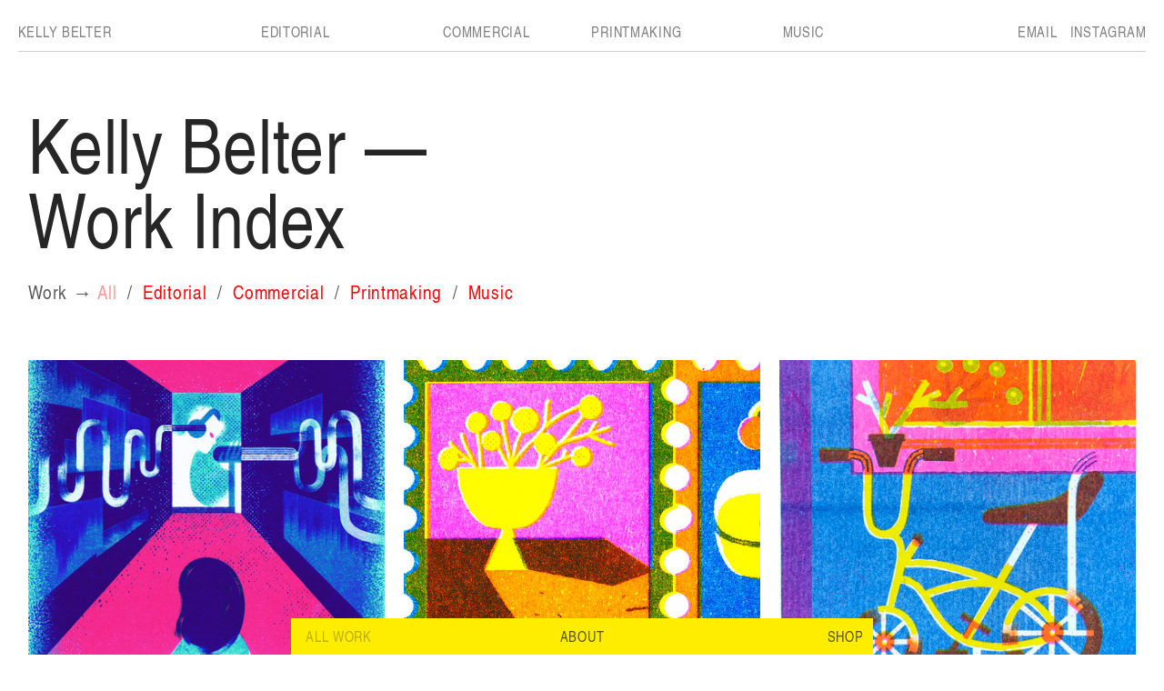

--- FILE ---
content_type: text/html; charset=UTF-8
request_url: https://kelbelter.com/Work-Index
body_size: 32683
content:
<!DOCTYPE html>
<!-- 

        Running on cargo.site

-->
<html lang="en" data-predefined-style="true" data-css-presets="true" data-css-preset data-typography-preset>
	<head>
<script>
				var __cargo_context__ = 'live';
				var __cargo_js_ver__ = 'c=3451682563';
				var __cargo_maint__ = false;
				
				
			</script>
					<meta http-equiv="X-UA-Compatible" content="IE=edge,chrome=1">
		<meta http-equiv="Content-Type" content="text/html; charset=utf-8">
		<meta name="viewport" content="initial-scale=1.0, maximum-scale=1.0, user-scalable=no">
		
			<meta name="robots" content="index,follow">
		<title>Work Index — Kelly Belter</title>
		<meta name="description" content="Kelly Belter — Work Index Work → All  /  Editorial  /  Commercial  /  Printmaking  /  Music  ">
				<meta name="twitter:card" content="summary_large_image">
		<meta name="twitter:title" content="Work Index — Kelly Belter">
		<meta name="twitter:description" content="Kelly Belter — Work Index Work → All  /  Editorial  /  Commercial  /  Printmaking  /  Music  ">
		<meta name="twitter:image" content="https://freight.cargo.site/w/1200/i/7690e6900216659290f7719f2bff219c0a723757f48652418a4d27aa2e571f0a/JejuSeascape.jpg">
		<meta property="og:locale" content="en_US">
		<meta property="og:title" content="Work Index — Kelly Belter">
		<meta property="og:description" content="Kelly Belter — Work Index Work → All  /  Editorial  /  Commercial  /  Printmaking  /  Music  ">
		<meta property="og:url" content="https://kelbelter.com/Work-Index">
		<meta property="og:image" content="https://freight.cargo.site/w/1200/i/7690e6900216659290f7719f2bff219c0a723757f48652418a4d27aa2e571f0a/JejuSeascape.jpg">
		<meta property="og:type" content="website">

		<link rel="preconnect" href="https://static.cargo.site" crossorigin>
		<link rel="preconnect" href="https://freight.cargo.site" crossorigin>
				<link rel="preconnect" href="https://type.cargo.site" crossorigin>

		<!--<link rel="preload" href="https://static.cargo.site/assets/social/IconFont-Regular-0.9.3.woff2" as="font" type="font/woff" crossorigin>-->

		

		<link href="https://static.cargo.site/favicon/favicon.ico" rel="shortcut icon">
		<link href="https://kelbelter.com/rss" rel="alternate" type="application/rss+xml" title="Kelly Belter feed">

		<link href="https://kelbelter.com/stylesheet?c=3451682563&1714626388" id="member_stylesheet" rel="stylesheet" type="text/css" />
<style id="">@font-face{font-family:Icons;src:url(https://static.cargo.site/assets/social/IconFont-Regular-0.9.3.woff2);unicode-range:U+E000-E15C,U+F0000,U+FE0E}@font-face{font-family:Icons;src:url(https://static.cargo.site/assets/social/IconFont-Regular-0.9.3.woff2);font-weight:240;unicode-range:U+E000-E15C,U+F0000,U+FE0E}@font-face{font-family:Icons;src:url(https://static.cargo.site/assets/social/IconFont-Regular-0.9.3.woff2);unicode-range:U+E000-E15C,U+F0000,U+FE0E;font-weight:400}@font-face{font-family:Icons;src:url(https://static.cargo.site/assets/social/IconFont-Regular-0.9.3.woff2);unicode-range:U+E000-E15C,U+F0000,U+FE0E;font-weight:600}@font-face{font-family:Icons;src:url(https://static.cargo.site/assets/social/IconFont-Regular-0.9.3.woff2);unicode-range:U+E000-E15C,U+F0000,U+FE0E;font-weight:800}@font-face{font-family:Icons;src:url(https://static.cargo.site/assets/social/IconFont-Regular-0.9.3.woff2);unicode-range:U+E000-E15C,U+F0000,U+FE0E;font-style:italic}@font-face{font-family:Icons;src:url(https://static.cargo.site/assets/social/IconFont-Regular-0.9.3.woff2);unicode-range:U+E000-E15C,U+F0000,U+FE0E;font-weight:200;font-style:italic}@font-face{font-family:Icons;src:url(https://static.cargo.site/assets/social/IconFont-Regular-0.9.3.woff2);unicode-range:U+E000-E15C,U+F0000,U+FE0E;font-weight:400;font-style:italic}@font-face{font-family:Icons;src:url(https://static.cargo.site/assets/social/IconFont-Regular-0.9.3.woff2);unicode-range:U+E000-E15C,U+F0000,U+FE0E;font-weight:600;font-style:italic}@font-face{font-family:Icons;src:url(https://static.cargo.site/assets/social/IconFont-Regular-0.9.3.woff2);unicode-range:U+E000-E15C,U+F0000,U+FE0E;font-weight:800;font-style:italic}body.iconfont-loading,body.iconfont-loading *{color:transparent!important}body{-moz-osx-font-smoothing:grayscale;-webkit-font-smoothing:antialiased;-webkit-text-size-adjust:none}body.no-scroll{overflow:hidden}/*!
 * Content
 */.page{word-wrap:break-word}:focus{outline:0}.pointer-events-none{pointer-events:none}.pointer-events-auto{pointer-events:auto}.pointer-events-none .page_content .audio-player,.pointer-events-none .page_content .shop_product,.pointer-events-none .page_content a,.pointer-events-none .page_content audio,.pointer-events-none .page_content button,.pointer-events-none .page_content details,.pointer-events-none .page_content iframe,.pointer-events-none .page_content img,.pointer-events-none .page_content input,.pointer-events-none .page_content video{pointer-events:auto}.pointer-events-none .page_content *>a,.pointer-events-none .page_content>a{position:relative}s *{text-transform:inherit}#toolset{position:fixed;bottom:10px;right:10px;z-index:8}.mobile #toolset,.template_site_inframe #toolset{display:none}#toolset a{display:block;height:24px;width:24px;margin:0;padding:0;text-decoration:none;background:rgba(0,0,0,.2)}#toolset a:hover{background:rgba(0,0,0,.8)}[data-adminview] #toolset a,[data-adminview] #toolset_admin a{background:rgba(0,0,0,.04);pointer-events:none;cursor:default}#toolset_admin a:active{background:rgba(0,0,0,.7)}#toolset_admin a svg>*{transform:scale(1.1) translate(0,-.5px);transform-origin:50% 50%}#toolset_admin a svg{pointer-events:none;width:100%!important;height:auto!important}#following-container{overflow:auto;-webkit-overflow-scrolling:touch}#following-container iframe{height:100%;width:100%;position:absolute;top:0;left:0;right:0;bottom:0}:root{--following-width:-400px;--following-animation-duration:450ms}@keyframes following-open{0%{transform:translateX(0)}100%{transform:translateX(var(--following-width))}}@keyframes following-open-inverse{0%{transform:translateX(0)}100%{transform:translateX(calc(-1 * var(--following-width)))}}@keyframes following-close{0%{transform:translateX(var(--following-width))}100%{transform:translateX(0)}}@keyframes following-close-inverse{0%{transform:translateX(calc(-1 * var(--following-width)))}100%{transform:translateX(0)}}body.animate-left{animation:following-open var(--following-animation-duration);animation-fill-mode:both;animation-timing-function:cubic-bezier(.24,1,.29,1)}#following-container.animate-left{animation:following-close-inverse var(--following-animation-duration);animation-fill-mode:both;animation-timing-function:cubic-bezier(.24,1,.29,1)}#following-container.animate-left #following-frame{animation:following-close var(--following-animation-duration);animation-fill-mode:both;animation-timing-function:cubic-bezier(.24,1,.29,1)}body.animate-right{animation:following-close var(--following-animation-duration);animation-fill-mode:both;animation-timing-function:cubic-bezier(.24,1,.29,1)}#following-container.animate-right{animation:following-open-inverse var(--following-animation-duration);animation-fill-mode:both;animation-timing-function:cubic-bezier(.24,1,.29,1)}#following-container.animate-right #following-frame{animation:following-open var(--following-animation-duration);animation-fill-mode:both;animation-timing-function:cubic-bezier(.24,1,.29,1)}.slick-slider{position:relative;display:block;-moz-box-sizing:border-box;box-sizing:border-box;-webkit-user-select:none;-moz-user-select:none;-ms-user-select:none;user-select:none;-webkit-touch-callout:none;-khtml-user-select:none;-ms-touch-action:pan-y;touch-action:pan-y;-webkit-tap-highlight-color:transparent}.slick-list{position:relative;display:block;overflow:hidden;margin:0;padding:0}.slick-list:focus{outline:0}.slick-list.dragging{cursor:pointer;cursor:hand}.slick-slider .slick-list,.slick-slider .slick-track{transform:translate3d(0,0,0);will-change:transform}.slick-track{position:relative;top:0;left:0;display:block}.slick-track:after,.slick-track:before{display:table;content:'';width:1px;height:1px;margin-top:-1px;margin-left:-1px}.slick-track:after{clear:both}.slick-loading .slick-track{visibility:hidden}.slick-slide{display:none;float:left;height:100%;min-height:1px}[dir=rtl] .slick-slide{float:right}.content .slick-slide img{display:inline-block}.content .slick-slide img:not(.image-zoom){cursor:pointer}.content .scrub .slick-list,.content .scrub .slick-slide img:not(.image-zoom){cursor:ew-resize}body.slideshow-scrub-dragging *{cursor:ew-resize!important}.content .slick-slide img:not([src]),.content .slick-slide img[src='']{width:100%;height:auto}.slick-slide.slick-loading img{display:none}.slick-slide.dragging img{pointer-events:none}.slick-initialized .slick-slide{display:block}.slick-loading .slick-slide{visibility:hidden}.slick-vertical .slick-slide{display:block;height:auto;border:1px solid transparent}.slick-arrow.slick-hidden{display:none}.slick-arrow{position:absolute;z-index:9;width:0;top:0;height:100%;cursor:pointer;will-change:opacity;-webkit-transition:opacity 333ms cubic-bezier(.4,0,.22,1);transition:opacity 333ms cubic-bezier(.4,0,.22,1)}.slick-arrow.hidden{opacity:0}.slick-arrow svg{position:absolute;width:36px;height:36px;top:0;left:0;right:0;bottom:0;margin:auto;transform:translate(.25px,.25px)}.slick-arrow svg.right-arrow{transform:translate(.25px,.25px) scaleX(-1)}.slick-arrow svg:active{opacity:.75}.slick-arrow svg .arrow-shape{fill:none!important;stroke:#fff;stroke-linecap:square}.slick-arrow svg .arrow-outline{fill:none!important;stroke-width:2.5px;stroke:rgba(0,0,0,.6);stroke-linecap:square}.slick-arrow.slick-next{right:0;text-align:right}.slick-next svg,.wallpaper-navigation .slick-next svg{margin-right:10px}.mobile .slick-next svg{margin-right:10px}.slick-arrow.slick-prev{text-align:left}.slick-prev svg,.wallpaper-navigation .slick-prev svg{margin-left:10px}.mobile .slick-prev svg{margin-left:10px}.loading_animation{display:none;vertical-align:middle;z-index:15;line-height:0;pointer-events:none;border-radius:100%}.loading_animation.hidden{display:none}.loading_animation.pulsing{opacity:0;display:inline-block;animation-delay:.1s;-webkit-animation-delay:.1s;-moz-animation-delay:.1s;animation-duration:12s;animation-iteration-count:infinite;animation:fade-pulse-in .5s ease-in-out;-moz-animation:fade-pulse-in .5s ease-in-out;-webkit-animation:fade-pulse-in .5s ease-in-out;-webkit-animation-fill-mode:forwards;-moz-animation-fill-mode:forwards;animation-fill-mode:forwards}.loading_animation.pulsing.no-delay{animation-delay:0s;-webkit-animation-delay:0s;-moz-animation-delay:0s}.loading_animation div{border-radius:100%}.loading_animation div svg{max-width:100%;height:auto}.loading_animation div,.loading_animation div svg{width:20px;height:20px}.loading_animation.full-width svg{width:100%;height:auto}.loading_animation.full-width.big svg{width:100px;height:100px}.loading_animation div svg>*{fill:#ccc}.loading_animation div{-webkit-animation:spin-loading 12s ease-out;-webkit-animation-iteration-count:infinite;-moz-animation:spin-loading 12s ease-out;-moz-animation-iteration-count:infinite;animation:spin-loading 12s ease-out;animation-iteration-count:infinite}.loading_animation.hidden{display:none}[data-backdrop] .loading_animation{position:absolute;top:15px;left:15px;z-index:99}.loading_animation.position-absolute.middle{top:calc(50% - 10px);left:calc(50% - 10px)}.loading_animation.position-absolute.topleft{top:0;left:0}.loading_animation.position-absolute.middleright{top:calc(50% - 10px);right:1rem}.loading_animation.position-absolute.middleleft{top:calc(50% - 10px);left:1rem}.loading_animation.gray div svg>*{fill:#999}.loading_animation.gray-dark div svg>*{fill:#666}.loading_animation.gray-darker div svg>*{fill:#555}.loading_animation.gray-light div svg>*{fill:#ccc}.loading_animation.white div svg>*{fill:rgba(255,255,255,.85)}.loading_animation.blue div svg>*{fill:#698fff}.loading_animation.inline{display:inline-block;margin-bottom:.5ex}.loading_animation.inline.left{margin-right:.5ex}@-webkit-keyframes fade-pulse-in{0%{opacity:0}50%{opacity:.5}100%{opacity:1}}@-moz-keyframes fade-pulse-in{0%{opacity:0}50%{opacity:.5}100%{opacity:1}}@keyframes fade-pulse-in{0%{opacity:0}50%{opacity:.5}100%{opacity:1}}@-webkit-keyframes pulsate{0%{opacity:1}50%{opacity:0}100%{opacity:1}}@-moz-keyframes pulsate{0%{opacity:1}50%{opacity:0}100%{opacity:1}}@keyframes pulsate{0%{opacity:1}50%{opacity:0}100%{opacity:1}}@-webkit-keyframes spin-loading{0%{transform:rotate(0)}9%{transform:rotate(1050deg)}18%{transform:rotate(-1090deg)}20%{transform:rotate(-1080deg)}23%{transform:rotate(-1080deg)}28%{transform:rotate(-1095deg)}29%{transform:rotate(-1065deg)}34%{transform:rotate(-1080deg)}35%{transform:rotate(-1050deg)}40%{transform:rotate(-1065deg)}41%{transform:rotate(-1035deg)}44%{transform:rotate(-1035deg)}47%{transform:rotate(-2160deg)}50%{transform:rotate(-2160deg)}56%{transform:rotate(45deg)}60%{transform:rotate(45deg)}80%{transform:rotate(6120deg)}100%{transform:rotate(0)}}@keyframes spin-loading{0%{transform:rotate(0)}9%{transform:rotate(1050deg)}18%{transform:rotate(-1090deg)}20%{transform:rotate(-1080deg)}23%{transform:rotate(-1080deg)}28%{transform:rotate(-1095deg)}29%{transform:rotate(-1065deg)}34%{transform:rotate(-1080deg)}35%{transform:rotate(-1050deg)}40%{transform:rotate(-1065deg)}41%{transform:rotate(-1035deg)}44%{transform:rotate(-1035deg)}47%{transform:rotate(-2160deg)}50%{transform:rotate(-2160deg)}56%{transform:rotate(45deg)}60%{transform:rotate(45deg)}80%{transform:rotate(6120deg)}100%{transform:rotate(0)}}[grid-row]{align-items:flex-start;box-sizing:border-box;display:-webkit-box;display:-webkit-flex;display:-ms-flexbox;display:flex;-webkit-flex-wrap:wrap;-ms-flex-wrap:wrap;flex-wrap:wrap}[grid-col]{box-sizing:border-box}[grid-row] [grid-col].empty:after{content:"\0000A0";cursor:text}body.mobile[data-adminview=content-editproject] [grid-row] [grid-col].empty:after{display:none}[grid-col=auto]{-webkit-box-flex:1;-webkit-flex:1;-ms-flex:1;flex:1}[grid-col=x12]{width:100%}[grid-col=x11]{width:50%}[grid-col=x10]{width:33.33%}[grid-col=x9]{width:25%}[grid-col=x8]{width:20%}[grid-col=x7]{width:16.666666667%}[grid-col=x6]{width:14.285714286%}[grid-col=x5]{width:12.5%}[grid-col=x4]{width:11.111111111%}[grid-col=x3]{width:10%}[grid-col=x2]{width:9.090909091%}[grid-col=x1]{width:8.333333333%}[grid-col="1"]{width:8.33333%}[grid-col="2"]{width:16.66667%}[grid-col="3"]{width:25%}[grid-col="4"]{width:33.33333%}[grid-col="5"]{width:41.66667%}[grid-col="6"]{width:50%}[grid-col="7"]{width:58.33333%}[grid-col="8"]{width:66.66667%}[grid-col="9"]{width:75%}[grid-col="10"]{width:83.33333%}[grid-col="11"]{width:91.66667%}[grid-col="12"]{width:100%}body.mobile [grid-responsive] [grid-col]{width:100%;-webkit-box-flex:none;-webkit-flex:none;-ms-flex:none;flex:none}[data-ce-host=true][contenteditable=true] [grid-pad]{pointer-events:none}[data-ce-host=true][contenteditable=true] [grid-pad]>*{pointer-events:auto}[grid-pad="0"]{padding:0}[grid-pad="0.25"]{padding:.125rem}[grid-pad="0.5"]{padding:.25rem}[grid-pad="0.75"]{padding:.375rem}[grid-pad="1"]{padding:.5rem}[grid-pad="1.25"]{padding:.625rem}[grid-pad="1.5"]{padding:.75rem}[grid-pad="1.75"]{padding:.875rem}[grid-pad="2"]{padding:1rem}[grid-pad="2.5"]{padding:1.25rem}[grid-pad="3"]{padding:1.5rem}[grid-pad="3.5"]{padding:1.75rem}[grid-pad="4"]{padding:2rem}[grid-pad="5"]{padding:2.5rem}[grid-pad="6"]{padding:3rem}[grid-pad="7"]{padding:3.5rem}[grid-pad="8"]{padding:4rem}[grid-pad="9"]{padding:4.5rem}[grid-pad="10"]{padding:5rem}[grid-gutter="0"]{margin:0}[grid-gutter="0.5"]{margin:-.25rem}[grid-gutter="1"]{margin:-.5rem}[grid-gutter="1.5"]{margin:-.75rem}[grid-gutter="2"]{margin:-1rem}[grid-gutter="2.5"]{margin:-1.25rem}[grid-gutter="3"]{margin:-1.5rem}[grid-gutter="3.5"]{margin:-1.75rem}[grid-gutter="4"]{margin:-2rem}[grid-gutter="5"]{margin:-2.5rem}[grid-gutter="6"]{margin:-3rem}[grid-gutter="7"]{margin:-3.5rem}[grid-gutter="8"]{margin:-4rem}[grid-gutter="10"]{margin:-5rem}[grid-gutter="12"]{margin:-6rem}[grid-gutter="14"]{margin:-7rem}[grid-gutter="16"]{margin:-8rem}[grid-gutter="18"]{margin:-9rem}[grid-gutter="20"]{margin:-10rem}small{max-width:100%;text-decoration:inherit}img:not([src]),img[src='']{outline:1px solid rgba(177,177,177,.4);outline-offset:-1px;content:url([data-uri])}img.image-zoom{cursor:-webkit-zoom-in;cursor:-moz-zoom-in;cursor:zoom-in}#imprimatur{color:#333;font-size:10px;font-family:-apple-system,BlinkMacSystemFont,"Segoe UI",Roboto,Oxygen,Ubuntu,Cantarell,"Open Sans","Helvetica Neue",sans-serif,"Sans Serif",Icons;/*!System*/position:fixed;opacity:.3;right:-28px;bottom:160px;transform:rotate(270deg);-ms-transform:rotate(270deg);-webkit-transform:rotate(270deg);z-index:8;text-transform:uppercase;color:#999;opacity:.5;padding-bottom:2px;text-decoration:none}.mobile #imprimatur{display:none}bodycopy cargo-link a{font-family:-apple-system,BlinkMacSystemFont,"Segoe UI",Roboto,Oxygen,Ubuntu,Cantarell,"Open Sans","Helvetica Neue",sans-serif,"Sans Serif",Icons;/*!System*/font-size:12px;font-style:normal;font-weight:400;transform:rotate(270deg);text-decoration:none;position:fixed!important;right:-27px;bottom:100px;text-decoration:none;letter-spacing:normal;background:0 0;border:0;border-bottom:0;outline:0}/*! PhotoSwipe Default UI CSS by Dmitry Semenov | photoswipe.com | MIT license */.pswp--has_mouse .pswp__button--arrow--left,.pswp--has_mouse .pswp__button--arrow--right,.pswp__ui{visibility:visible}.pswp--minimal--dark .pswp__top-bar,.pswp__button{background:0 0}.pswp,.pswp__bg,.pswp__container,.pswp__img--placeholder,.pswp__zoom-wrap,.quick-view-navigation{-webkit-backface-visibility:hidden}.pswp__button{cursor:pointer;opacity:1;-webkit-appearance:none;transition:opacity .2s;-webkit-box-shadow:none;box-shadow:none}.pswp__button-close>svg{top:10px;right:10px;margin-left:auto}.pswp--touch .quick-view-navigation{display:none}.pswp__ui{-webkit-font-smoothing:auto;opacity:1;z-index:1550}.quick-view-navigation{will-change:opacity;-webkit-transition:opacity 333ms cubic-bezier(.4,0,.22,1);transition:opacity 333ms cubic-bezier(.4,0,.22,1)}.quick-view-navigation .pswp__group .pswp__button{pointer-events:auto}.pswp__button>svg{position:absolute;width:36px;height:36px}.quick-view-navigation .pswp__group:active svg{opacity:.75}.pswp__button svg .shape-shape{fill:#fff}.pswp__button svg .shape-outline{fill:#000}.pswp__button-prev>svg{top:0;bottom:0;left:10px;margin:auto}.pswp__button-next>svg{top:0;bottom:0;right:10px;margin:auto}.quick-view-navigation .pswp__group .pswp__button-prev{position:absolute;left:0;top:0;width:0;height:100%}.quick-view-navigation .pswp__group .pswp__button-next{position:absolute;right:0;top:0;width:0;height:100%}.quick-view-navigation .close-button,.quick-view-navigation .left-arrow,.quick-view-navigation .right-arrow{transform:translate(.25px,.25px)}.quick-view-navigation .right-arrow{transform:translate(.25px,.25px) scaleX(-1)}.pswp__button svg .shape-outline{fill:transparent!important;stroke:#000;stroke-width:2.5px;stroke-linecap:square}.pswp__button svg .shape-shape{fill:transparent!important;stroke:#fff;stroke-width:1.5px;stroke-linecap:square}.pswp__bg,.pswp__scroll-wrap,.pswp__zoom-wrap{width:100%;position:absolute}.quick-view-navigation .pswp__group .pswp__button-close{margin:0}.pswp__container,.pswp__item,.pswp__zoom-wrap{right:0;bottom:0;top:0;position:absolute;left:0}.pswp__ui--hidden .pswp__button{opacity:.001}.pswp__ui--hidden .pswp__button,.pswp__ui--hidden .pswp__button *{pointer-events:none}.pswp .pswp__ui.pswp__ui--displaynone{display:none}.pswp__element--disabled{display:none!important}/*! PhotoSwipe main CSS by Dmitry Semenov | photoswipe.com | MIT license */.pswp{position:fixed;display:none;height:100%;width:100%;top:0;left:0;right:0;bottom:0;margin:auto;-ms-touch-action:none;touch-action:none;z-index:9999999;-webkit-text-size-adjust:100%;line-height:initial;letter-spacing:initial;outline:0}.pswp img{max-width:none}.pswp--zoom-disabled .pswp__img{cursor:default!important}.pswp--animate_opacity{opacity:.001;will-change:opacity;-webkit-transition:opacity 333ms cubic-bezier(.4,0,.22,1);transition:opacity 333ms cubic-bezier(.4,0,.22,1)}.pswp--open{display:block}.pswp--zoom-allowed .pswp__img{cursor:-webkit-zoom-in;cursor:-moz-zoom-in;cursor:zoom-in}.pswp--zoomed-in .pswp__img{cursor:-webkit-grab;cursor:-moz-grab;cursor:grab}.pswp--dragging .pswp__img{cursor:-webkit-grabbing;cursor:-moz-grabbing;cursor:grabbing}.pswp__bg{left:0;top:0;height:100%;opacity:0;transform:translateZ(0);will-change:opacity}.pswp__scroll-wrap{left:0;top:0;height:100%}.pswp__container,.pswp__zoom-wrap{-ms-touch-action:none;touch-action:none}.pswp__container,.pswp__img{-webkit-user-select:none;-moz-user-select:none;-ms-user-select:none;user-select:none;-webkit-tap-highlight-color:transparent;-webkit-touch-callout:none}.pswp__zoom-wrap{-webkit-transform-origin:left top;-ms-transform-origin:left top;transform-origin:left top;-webkit-transition:-webkit-transform 222ms cubic-bezier(.4,0,.22,1);transition:transform 222ms cubic-bezier(.4,0,.22,1)}.pswp__bg{-webkit-transition:opacity 222ms cubic-bezier(.4,0,.22,1);transition:opacity 222ms cubic-bezier(.4,0,.22,1)}.pswp--animated-in .pswp__bg,.pswp--animated-in .pswp__zoom-wrap{-webkit-transition:none;transition:none}.pswp--hide-overflow .pswp__scroll-wrap,.pswp--hide-overflow.pswp{overflow:hidden}.pswp__img{position:absolute;width:auto;height:auto;top:0;left:0}.pswp__img--placeholder--blank{background:#222}.pswp--ie .pswp__img{width:100%!important;height:auto!important;left:0;top:0}.pswp__ui--idle{opacity:0}.pswp__error-msg{position:absolute;left:0;top:50%;width:100%;text-align:center;font-size:14px;line-height:16px;margin-top:-8px;color:#ccc}.pswp__error-msg a{color:#ccc;text-decoration:underline}.pswp__error-msg{font-family:-apple-system,BlinkMacSystemFont,"Segoe UI",Roboto,Oxygen,Ubuntu,Cantarell,"Open Sans","Helvetica Neue",sans-serif}.quick-view.mouse-down .iframe-item{pointer-events:none!important}.quick-view-caption-positioner{pointer-events:none;width:100%;height:100%}.quick-view-caption-wrapper{margin:auto;position:absolute;bottom:0;left:0;right:0}.quick-view-horizontal-align-left .quick-view-caption-wrapper{margin-left:0}.quick-view-horizontal-align-right .quick-view-caption-wrapper{margin-right:0}[data-quick-view-caption]{transition:.1s opacity ease-in-out;position:absolute;bottom:0;left:0;right:0}.quick-view-horizontal-align-left [data-quick-view-caption]{text-align:left}.quick-view-horizontal-align-right [data-quick-view-caption]{text-align:right}.quick-view-caption{transition:.1s opacity ease-in-out}.quick-view-caption>*{display:inline-block}.quick-view-caption *{pointer-events:auto}.quick-view-caption.hidden{opacity:0}.shop_product .dropdown_wrapper{flex:0 0 100%;position:relative}.shop_product select{appearance:none;-moz-appearance:none;-webkit-appearance:none;outline:0;-webkit-font-smoothing:antialiased;-moz-osx-font-smoothing:grayscale;cursor:pointer;border-radius:0;white-space:nowrap;overflow:hidden!important;text-overflow:ellipsis}.shop_product select.dropdown::-ms-expand{display:none}.shop_product a{cursor:pointer;border-bottom:none;text-decoration:none}.shop_product a.out-of-stock{pointer-events:none}body.audio-player-dragging *{cursor:ew-resize!important}.audio-player{display:inline-flex;flex:1 0 calc(100% - 2px);width:calc(100% - 2px)}.audio-player .button{height:100%;flex:0 0 3.3rem;display:flex}.audio-player .separator{left:3.3rem;height:100%}.audio-player .buffer{width:0%;height:100%;transition:left .3s linear,width .3s linear}.audio-player.seeking .buffer{transition:left 0s,width 0s}.audio-player.seeking{user-select:none;-webkit-user-select:none;cursor:ew-resize}.audio-player.seeking *{user-select:none;-webkit-user-select:none;cursor:ew-resize}.audio-player .bar{overflow:hidden;display:flex;justify-content:space-between;align-content:center;flex-grow:1}.audio-player .progress{width:0%;height:100%;transition:width .3s linear}.audio-player.seeking .progress{transition:width 0s}.audio-player .pause,.audio-player .play{cursor:pointer;height:100%}.audio-player .note-icon{margin:auto 0;order:2;flex:0 1 auto}.audio-player .title{white-space:nowrap;overflow:hidden;text-overflow:ellipsis;pointer-events:none;user-select:none;padding:.5rem 0 .5rem 1rem;margin:auto auto auto 0;flex:0 3 auto;min-width:0;width:100%}.audio-player .total-time{flex:0 1 auto;margin:auto 0}.audio-player .current-time,.audio-player .play-text{flex:0 1 auto;margin:auto 0}.audio-player .stream-anim{user-select:none;margin:auto auto auto 0}.audio-player .stream-anim span{display:inline-block}.audio-player .buffer,.audio-player .current-time,.audio-player .note-svg,.audio-player .play-text,.audio-player .separator,.audio-player .total-time{user-select:none;pointer-events:none}.audio-player .buffer,.audio-player .play-text,.audio-player .progress{position:absolute}.audio-player,.audio-player .bar,.audio-player .button,.audio-player .current-time,.audio-player .note-icon,.audio-player .pause,.audio-player .play,.audio-player .total-time{position:relative}body.mobile .audio-player,body.mobile .audio-player *{-webkit-touch-callout:none}#standalone-admin-frame{border:0;width:400px;position:absolute;right:0;top:0;height:100vh;z-index:99}body[standalone-admin=true] #standalone-admin-frame{transform:translate(0,0)}body[standalone-admin=true] .main_container{width:calc(100% - 400px)}body[standalone-admin=false] #standalone-admin-frame{transform:translate(100%,0)}body[standalone-admin=false] .main_container{width:100%}.toggle_standaloneAdmin{position:fixed;top:0;right:400px;height:40px;width:40px;z-index:999;cursor:pointer;background-color:rgba(0,0,0,.4)}.toggle_standaloneAdmin:active{opacity:.7}body[standalone-admin=false] .toggle_standaloneAdmin{right:0}.toggle_standaloneAdmin *{color:#fff;fill:#fff}.toggle_standaloneAdmin svg{padding:6px;width:100%;height:100%;opacity:.85}body[standalone-admin=false] .toggle_standaloneAdmin #close,body[standalone-admin=true] .toggle_standaloneAdmin #backdropsettings{display:none}.toggle_standaloneAdmin>div{width:100%;height:100%}#admin_toggle_button{position:fixed;top:50%;transform:translate(0,-50%);right:400px;height:36px;width:12px;z-index:999;cursor:pointer;background-color:rgba(0,0,0,.09);padding-left:2px;margin-right:5px}#admin_toggle_button .bar{content:'';background:rgba(0,0,0,.09);position:fixed;width:5px;bottom:0;top:0;z-index:10}#admin_toggle_button:active{background:rgba(0,0,0,.065)}#admin_toggle_button *{color:#fff;fill:#fff}#admin_toggle_button svg{padding:0;width:16px;height:36px;margin-left:1px;opacity:1}#admin_toggle_button svg *{fill:#fff;opacity:1}#admin_toggle_button[data-state=closed] .toggle_admin_close{display:none}#admin_toggle_button[data-state=closed],#admin_toggle_button[data-state=closed] .toggle_admin_open{width:20px;cursor:pointer;margin:0}#admin_toggle_button[data-state=closed] svg{margin-left:2px}#admin_toggle_button[data-state=open] .toggle_admin_open{display:none}select,select *{text-rendering:auto!important}b b{font-weight:inherit}*{-webkit-box-sizing:border-box;-moz-box-sizing:border-box;box-sizing:border-box}customhtml>*{position:relative;z-index:10}body,html{min-height:100vh;margin:0;padding:0}html{touch-action:manipulation;position:relative;background-color:#fff}.main_container{min-height:100vh;width:100%;overflow:hidden}.container{display:-webkit-box;display:-webkit-flex;display:-moz-box;display:-ms-flexbox;display:flex;-webkit-flex-wrap:wrap;-moz-flex-wrap:wrap;-ms-flex-wrap:wrap;flex-wrap:wrap;max-width:100%;width:100%;overflow:visible}.container{align-items:flex-start;-webkit-align-items:flex-start}.page{z-index:2}.page ul li>text-limit{display:block}.content,.content_container,.pinned{-webkit-flex:1 0 auto;-moz-flex:1 0 auto;-ms-flex:1 0 auto;flex:1 0 auto;max-width:100%}.content_container{width:100%}.content_container.full_height{min-height:100vh}.page_background{position:absolute;top:0;left:0;width:100%;height:100%}.page_container{position:relative;overflow:visible;width:100%}.backdrop{position:absolute;top:0;z-index:1;width:100%;height:100%;max-height:100vh}.backdrop>div{position:absolute;top:0;left:0;width:100%;height:100%;-webkit-backface-visibility:hidden;backface-visibility:hidden;transform:translate3d(0,0,0);contain:strict}[data-backdrop].backdrop>div[data-overflowing]{max-height:100vh;position:absolute;top:0;left:0}body.mobile [split-responsive]{display:flex;flex-direction:column}body.mobile [split-responsive] .container{width:100%;order:2}body.mobile [split-responsive] .backdrop{position:relative;height:50vh;width:100%;order:1}body.mobile [split-responsive] [data-auxiliary].backdrop{position:absolute;height:50vh;width:100%;order:1}.page{position:relative;z-index:2}img[data-align=left]{float:left}img[data-align=right]{float:right}[data-rotation]{transform-origin:center center}.content .page_content:not([contenteditable=true]) [data-draggable]{pointer-events:auto!important;backface-visibility:hidden}.preserve-3d{-moz-transform-style:preserve-3d;transform-style:preserve-3d}.content .page_content:not([contenteditable=true]) [data-draggable] iframe{pointer-events:none!important}.dragging-active iframe{pointer-events:none!important}.content .page_content:not([contenteditable=true]) [data-draggable]:active{opacity:1}.content .scroll-transition-fade{transition:transform 1s ease-in-out,opacity .8s ease-in-out}.content .scroll-transition-fade.below-viewport{opacity:0;transform:translateY(40px)}.mobile.full_width .page_container:not([split-layout]) .container_width{width:100%}[data-view=pinned_bottom] .bottom_pin_invisibility{visibility:hidden}.pinned{position:relative;width:100%}.pinned .page_container.accommodate:not(.fixed):not(.overlay){z-index:2}.pinned .page_container.overlay{position:absolute;z-index:4}.pinned .page_container.overlay.fixed{position:fixed}.pinned .page_container.overlay.fixed .page{max-height:100vh;-webkit-overflow-scrolling:touch}.pinned .page_container.overlay.fixed .page.allow-scroll{overflow-y:auto;overflow-x:hidden}.pinned .page_container.overlay.fixed .page.allow-scroll{align-items:flex-start;-webkit-align-items:flex-start}.pinned .page_container .page.allow-scroll::-webkit-scrollbar{width:0;background:0 0;display:none}.pinned.pinned_top .page_container.overlay{left:0;top:0}.pinned.pinned_bottom .page_container.overlay{left:0;bottom:0}div[data-container=set]:empty{margin-top:1px}.thumbnails{position:relative;z-index:1}[thumbnails=grid]{align-items:baseline}[thumbnails=justify] .thumbnail{box-sizing:content-box}[thumbnails][data-padding-zero] .thumbnail{margin-bottom:-1px}[thumbnails=montessori] .thumbnail{pointer-events:auto;position:absolute}[thumbnails] .thumbnail>a{display:block;text-decoration:none}[thumbnails=montessori]{height:0}[thumbnails][data-resizing],[thumbnails][data-resizing] *{cursor:nwse-resize}[thumbnails] .thumbnail .resize-handle{cursor:nwse-resize;width:26px;height:26px;padding:5px;position:absolute;opacity:.75;right:-1px;bottom:-1px;z-index:100}[thumbnails][data-resizing] .resize-handle{display:none}[thumbnails] .thumbnail .resize-handle svg{position:absolute;top:0;left:0}[thumbnails] .thumbnail .resize-handle:hover{opacity:1}[data-can-move].thumbnail .resize-handle svg .resize_path_outline{fill:#fff}[data-can-move].thumbnail .resize-handle svg .resize_path{fill:#000}[thumbnails=montessori] .thumbnail_sizer{height:0;width:100%;position:relative;padding-bottom:100%;pointer-events:none}[thumbnails] .thumbnail img{display:block;min-height:3px;margin-bottom:0}[thumbnails] .thumbnail img:not([src]),img[src=""]{margin:0!important;width:100%;min-height:3px;height:100%!important;position:absolute}[aspect-ratio="1x1"].thumb_image{height:0;padding-bottom:100%;overflow:hidden}[aspect-ratio="4x3"].thumb_image{height:0;padding-bottom:75%;overflow:hidden}[aspect-ratio="16x9"].thumb_image{height:0;padding-bottom:56.25%;overflow:hidden}[thumbnails] .thumb_image{width:100%;position:relative}[thumbnails][thumbnail-vertical-align=top]{align-items:flex-start}[thumbnails][thumbnail-vertical-align=middle]{align-items:center}[thumbnails][thumbnail-vertical-align=bottom]{align-items:baseline}[thumbnails][thumbnail-horizontal-align=left]{justify-content:flex-start}[thumbnails][thumbnail-horizontal-align=middle]{justify-content:center}[thumbnails][thumbnail-horizontal-align=right]{justify-content:flex-end}.thumb_image.default_image>svg{position:absolute;top:0;left:0;bottom:0;right:0;width:100%;height:100%}.thumb_image.default_image{outline:1px solid #ccc;outline-offset:-1px;position:relative}.mobile.full_width [data-view=Thumbnail] .thumbnails_width{width:100%}.content [data-draggable] a:active,.content [data-draggable] img:active{opacity:initial}.content .draggable-dragging{opacity:initial}[data-draggable].draggable_visible{visibility:visible}[data-draggable].draggable_hidden{visibility:hidden}.gallery_card [data-draggable],.marquee [data-draggable]{visibility:inherit}[data-draggable]{visibility:visible;background-color:rgba(0,0,0,.003)}#site_menu_panel_container .image-gallery:not(.initialized){height:0;padding-bottom:100%;min-height:initial}.image-gallery:not(.initialized){min-height:100vh;visibility:hidden;width:100%}.image-gallery .gallery_card img{display:block;width:100%;height:auto}.image-gallery .gallery_card{transform-origin:center}.image-gallery .gallery_card.dragging{opacity:.1;transform:initial!important}.image-gallery:not([image-gallery=slideshow]) .gallery_card iframe:only-child,.image-gallery:not([image-gallery=slideshow]) .gallery_card video:only-child{width:100%;height:100%;top:0;left:0;position:absolute}.image-gallery[image-gallery=slideshow] .gallery_card video[muted][autoplay]:not([controls]),.image-gallery[image-gallery=slideshow] .gallery_card video[muted][data-autoplay]:not([controls]){pointer-events:none}.image-gallery [image-gallery-pad="0"] video:only-child{object-fit:cover;height:calc(100% + 1px)}div.image-gallery>a,div.image-gallery>iframe,div.image-gallery>img,div.image-gallery>video{display:none}[image-gallery-row]{align-items:flex-start;box-sizing:border-box;display:-webkit-box;display:-webkit-flex;display:-ms-flexbox;display:flex;-webkit-flex-wrap:wrap;-ms-flex-wrap:wrap;flex-wrap:wrap}.image-gallery .gallery_card_image{width:100%;position:relative}[data-predefined-style=true] .image-gallery a.gallery_card{display:block;border:none}[image-gallery-col]{box-sizing:border-box}[image-gallery-col=x12]{width:100%}[image-gallery-col=x11]{width:50%}[image-gallery-col=x10]{width:33.33%}[image-gallery-col=x9]{width:25%}[image-gallery-col=x8]{width:20%}[image-gallery-col=x7]{width:16.666666667%}[image-gallery-col=x6]{width:14.285714286%}[image-gallery-col=x5]{width:12.5%}[image-gallery-col=x4]{width:11.111111111%}[image-gallery-col=x3]{width:10%}[image-gallery-col=x2]{width:9.090909091%}[image-gallery-col=x1]{width:8.333333333%}.content .page_content [image-gallery-pad].image-gallery{pointer-events:none}.content .page_content [image-gallery-pad].image-gallery .gallery_card_image>*,.content .page_content [image-gallery-pad].image-gallery .gallery_image_caption{pointer-events:auto}.content .page_content [image-gallery-pad="0"]{padding:0}.content .page_content [image-gallery-pad="0.25"]{padding:.125rem}.content .page_content [image-gallery-pad="0.5"]{padding:.25rem}.content .page_content [image-gallery-pad="0.75"]{padding:.375rem}.content .page_content [image-gallery-pad="1"]{padding:.5rem}.content .page_content [image-gallery-pad="1.25"]{padding:.625rem}.content .page_content [image-gallery-pad="1.5"]{padding:.75rem}.content .page_content [image-gallery-pad="1.75"]{padding:.875rem}.content .page_content [image-gallery-pad="2"]{padding:1rem}.content .page_content [image-gallery-pad="2.5"]{padding:1.25rem}.content .page_content [image-gallery-pad="3"]{padding:1.5rem}.content .page_content [image-gallery-pad="3.5"]{padding:1.75rem}.content .page_content [image-gallery-pad="4"]{padding:2rem}.content .page_content [image-gallery-pad="5"]{padding:2.5rem}.content .page_content [image-gallery-pad="6"]{padding:3rem}.content .page_content [image-gallery-pad="7"]{padding:3.5rem}.content .page_content [image-gallery-pad="8"]{padding:4rem}.content .page_content [image-gallery-pad="9"]{padding:4.5rem}.content .page_content [image-gallery-pad="10"]{padding:5rem}.content .page_content [image-gallery-gutter="0"]{margin:0}.content .page_content [image-gallery-gutter="0.5"]{margin:-.25rem}.content .page_content [image-gallery-gutter="1"]{margin:-.5rem}.content .page_content [image-gallery-gutter="1.5"]{margin:-.75rem}.content .page_content [image-gallery-gutter="2"]{margin:-1rem}.content .page_content [image-gallery-gutter="2.5"]{margin:-1.25rem}.content .page_content [image-gallery-gutter="3"]{margin:-1.5rem}.content .page_content [image-gallery-gutter="3.5"]{margin:-1.75rem}.content .page_content [image-gallery-gutter="4"]{margin:-2rem}.content .page_content [image-gallery-gutter="5"]{margin:-2.5rem}.content .page_content [image-gallery-gutter="6"]{margin:-3rem}.content .page_content [image-gallery-gutter="7"]{margin:-3.5rem}.content .page_content [image-gallery-gutter="8"]{margin:-4rem}.content .page_content [image-gallery-gutter="10"]{margin:-5rem}.content .page_content [image-gallery-gutter="12"]{margin:-6rem}.content .page_content [image-gallery-gutter="14"]{margin:-7rem}.content .page_content [image-gallery-gutter="16"]{margin:-8rem}.content .page_content [image-gallery-gutter="18"]{margin:-9rem}.content .page_content [image-gallery-gutter="20"]{margin:-10rem}[image-gallery=slideshow]:not(.initialized)>*{min-height:1px;opacity:0;min-width:100%}[image-gallery=slideshow][data-constrained-by=height] [image-gallery-vertical-align].slick-track{align-items:flex-start}[image-gallery=slideshow] img.image-zoom:active{opacity:initial}[image-gallery=slideshow].slick-initialized .gallery_card{pointer-events:none}[image-gallery=slideshow].slick-initialized .gallery_card.slick-current{pointer-events:auto}[image-gallery=slideshow] .gallery_card:not(.has_caption){line-height:0}.content .page_content [image-gallery=slideshow].image-gallery>*{pointer-events:auto}.content [image-gallery=slideshow].image-gallery.slick-initialized .gallery_card{overflow:hidden;margin:0;display:flex;flex-flow:row wrap;flex-shrink:0}.content [image-gallery=slideshow].image-gallery.slick-initialized .gallery_card.slick-current{overflow:visible}[image-gallery=slideshow] .gallery_image_caption{opacity:1;transition:opacity .3s;-webkit-transition:opacity .3s;width:100%;margin-left:auto;margin-right:auto;clear:both}[image-gallery-horizontal-align=left] .gallery_image_caption{text-align:left}[image-gallery-horizontal-align=middle] .gallery_image_caption{text-align:center}[image-gallery-horizontal-align=right] .gallery_image_caption{text-align:right}[image-gallery=slideshow][data-slideshow-in-transition] .gallery_image_caption{opacity:0;transition:opacity .3s;-webkit-transition:opacity .3s}[image-gallery=slideshow] .gallery_card_image{width:initial;margin:0;display:inline-block}[image-gallery=slideshow] .gallery_card img{margin:0;display:block}[image-gallery=slideshow][data-exploded]{align-items:flex-start;box-sizing:border-box;display:-webkit-box;display:-webkit-flex;display:-ms-flexbox;display:flex;-webkit-flex-wrap:wrap;-ms-flex-wrap:wrap;flex-wrap:wrap;justify-content:flex-start;align-content:flex-start}[image-gallery=slideshow][data-exploded] .gallery_card{padding:1rem;width:16.666%}[image-gallery=slideshow][data-exploded] .gallery_card_image{height:0;display:block;width:100%}[image-gallery=grid]{align-items:baseline}[image-gallery=grid] .gallery_card.has_caption .gallery_card_image{display:block}[image-gallery=grid] [image-gallery-pad="0"].gallery_card{margin-bottom:-1px}[image-gallery=grid] .gallery_card img{margin:0}[image-gallery=columns] .gallery_card img{margin:0}[image-gallery=justify]{align-items:flex-start}[image-gallery=justify] .gallery_card img{margin:0}[image-gallery=montessori][image-gallery-row]{display:block}[image-gallery=montessori] a.gallery_card,[image-gallery=montessori] div.gallery_card{position:absolute;pointer-events:auto}[image-gallery=montessori][data-can-move] .gallery_card,[image-gallery=montessori][data-can-move] .gallery_card .gallery_card_image,[image-gallery=montessori][data-can-move] .gallery_card .gallery_card_image>*{cursor:move}[image-gallery=montessori]{position:relative;height:0}[image-gallery=freeform] .gallery_card{position:relative}[image-gallery=freeform] [image-gallery-pad="0"].gallery_card{margin-bottom:-1px}[image-gallery-vertical-align]{display:flex;flex-flow:row wrap}[image-gallery-vertical-align].slick-track{display:flex;flex-flow:row nowrap}.image-gallery .slick-list{margin-bottom:-.3px}[image-gallery-vertical-align=top]{align-content:flex-start;align-items:flex-start}[image-gallery-vertical-align=middle]{align-items:center;align-content:center}[image-gallery-vertical-align=bottom]{align-content:flex-end;align-items:flex-end}[image-gallery-horizontal-align=left]{justify-content:flex-start}[image-gallery-horizontal-align=middle]{justify-content:center}[image-gallery-horizontal-align=right]{justify-content:flex-end}.image-gallery[data-resizing],.image-gallery[data-resizing] *{cursor:nwse-resize!important}.image-gallery .gallery_card .resize-handle,.image-gallery .gallery_card .resize-handle *{cursor:nwse-resize!important}.image-gallery .gallery_card .resize-handle{width:26px;height:26px;padding:5px;position:absolute;opacity:.75;right:-1px;bottom:-1px;z-index:10}.image-gallery[data-resizing] .resize-handle{display:none}.image-gallery .gallery_card .resize-handle svg{cursor:nwse-resize!important;position:absolute;top:0;left:0}.image-gallery .gallery_card .resize-handle:hover{opacity:1}[data-can-move].gallery_card .resize-handle svg .resize_path_outline{fill:#fff}[data-can-move].gallery_card .resize-handle svg .resize_path{fill:#000}[image-gallery=montessori] .thumbnail_sizer{height:0;width:100%;position:relative;padding-bottom:100%;pointer-events:none}#site_menu_button{display:block;text-decoration:none;pointer-events:auto;z-index:9;vertical-align:top;cursor:pointer;box-sizing:content-box;font-family:Icons}#site_menu_button.custom_icon{padding:0;line-height:0}#site_menu_button.custom_icon img{width:100%;height:auto}#site_menu_wrapper.disabled #site_menu_button{display:none}#site_menu_wrapper.mobile_only #site_menu_button{display:none}body.mobile #site_menu_wrapper.mobile_only:not(.disabled) #site_menu_button:not(.active){display:block}#site_menu_panel_container[data-type=cargo_menu] #site_menu_panel{display:block;position:fixed;top:0;right:0;bottom:0;left:0;z-index:10;cursor:default}.site_menu{pointer-events:auto;position:absolute;z-index:11;top:0;bottom:0;line-height:0;max-width:400px;min-width:300px;font-size:20px;text-align:left;background:rgba(20,20,20,.95);padding:20px 30px 90px 30px;overflow-y:auto;overflow-x:hidden;display:-webkit-box;display:-webkit-flex;display:-ms-flexbox;display:flex;-webkit-box-orient:vertical;-webkit-box-direction:normal;-webkit-flex-direction:column;-ms-flex-direction:column;flex-direction:column;-webkit-box-pack:start;-webkit-justify-content:flex-start;-ms-flex-pack:start;justify-content:flex-start}body.mobile #site_menu_wrapper .site_menu{-webkit-overflow-scrolling:touch;min-width:auto;max-width:100%;width:100%;padding:20px}#site_menu_wrapper[data-sitemenu-position=bottom-left] #site_menu,#site_menu_wrapper[data-sitemenu-position=top-left] #site_menu{left:0}#site_menu_wrapper[data-sitemenu-position=bottom-right] #site_menu,#site_menu_wrapper[data-sitemenu-position=top-right] #site_menu{right:0}#site_menu_wrapper[data-type=page] .site_menu{right:0;left:0;width:100%;padding:0;margin:0;background:0 0}.site_menu_wrapper.open .site_menu{display:block}.site_menu div{display:block}.site_menu a{text-decoration:none;display:inline-block;color:rgba(255,255,255,.75);max-width:100%;overflow:hidden;white-space:nowrap;text-overflow:ellipsis;line-height:1.4}.site_menu div a.active{color:rgba(255,255,255,.4)}.site_menu div.set-link>a{font-weight:700}.site_menu div.hidden{display:none}.site_menu .close{display:block;position:absolute;top:0;right:10px;font-size:60px;line-height:50px;font-weight:200;color:rgba(255,255,255,.4);cursor:pointer;user-select:none}#site_menu_panel_container .page_container{position:relative;overflow:hidden;background:0 0;z-index:2}#site_menu_panel_container .site_menu_page_wrapper{position:fixed;top:0;left:0;overflow-y:auto;-webkit-overflow-scrolling:touch;height:100%;width:100%;z-index:100}#site_menu_panel_container .site_menu_page_wrapper .backdrop{pointer-events:none}#site_menu_panel_container #site_menu_page_overlay{position:fixed;top:0;right:0;bottom:0;left:0;cursor:default;z-index:1}#shop_button{display:block;text-decoration:none;pointer-events:auto;z-index:9;vertical-align:top;cursor:pointer;box-sizing:content-box;font-family:Icons}#shop_button.custom_icon{padding:0;line-height:0}#shop_button.custom_icon img{width:100%;height:auto}#shop_button.disabled{display:none}.loading[data-loading]{display:none;position:fixed;bottom:8px;left:8px;z-index:100}.new_site_button_wrapper{font-size:1.8rem;font-weight:400;color:rgba(0,0,0,.85);font-family:-apple-system,BlinkMacSystemFont,'Segoe UI',Roboto,Oxygen,Ubuntu,Cantarell,'Open Sans','Helvetica Neue',sans-serif,'Sans Serif',Icons;font-style:normal;line-height:1.4;color:#fff;position:fixed;bottom:0;right:0;z-index:999}body.template_site #toolset{display:none!important}body.mobile .new_site_button{display:none}.new_site_button{display:flex;height:44px;cursor:pointer}.new_site_button .plus{width:44px;height:100%}.new_site_button .plus svg{width:100%;height:100%}.new_site_button .plus svg line{stroke:#000;stroke-width:2px}.new_site_button .plus:after,.new_site_button .plus:before{content:'';width:30px;height:2px}.new_site_button .text{background:#0fce83;display:none;padding:7.5px 15px 7.5px 15px;height:100%;font-size:20px;color:#222}.new_site_button:active{opacity:.8}.new_site_button.show_full .text{display:block}.new_site_button.show_full .plus{display:none}html:not(.admin-wrapper) .template_site #confirm_modal [data-progress] .progress-indicator:after{content:'Generating Site...';padding:7.5px 15px;right:-200px;color:#000}bodycopy svg.marker-overlay,bodycopy svg.marker-overlay *{transform-origin:0 0;-webkit-transform-origin:0 0;box-sizing:initial}bodycopy svg#svgroot{box-sizing:initial}bodycopy svg.marker-overlay{padding:inherit;position:absolute;left:0;top:0;width:100%;height:100%;min-height:1px;overflow:visible;pointer-events:none;z-index:999}bodycopy svg.marker-overlay *{pointer-events:initial}bodycopy svg.marker-overlay text{letter-spacing:initial}bodycopy svg.marker-overlay a{cursor:pointer}.marquee:not(.torn-down){overflow:hidden;width:100%;position:relative;padding-bottom:.25em;padding-top:.25em;margin-bottom:-.25em;margin-top:-.25em;contain:layout}.marquee .marquee_contents{will-change:transform;display:flex;flex-direction:column}.marquee[behavior][direction].torn-down{white-space:normal}.marquee[behavior=bounce] .marquee_contents{display:block;float:left;clear:both}.marquee[behavior=bounce] .marquee_inner{display:block}.marquee[behavior=bounce][direction=vertical] .marquee_contents{width:100%}.marquee[behavior=bounce][direction=diagonal] .marquee_inner:last-child,.marquee[behavior=bounce][direction=vertical] .marquee_inner:last-child{position:relative;visibility:hidden}.marquee[behavior=bounce][direction=horizontal],.marquee[behavior=scroll][direction=horizontal]{white-space:pre}.marquee[behavior=scroll][direction=horizontal] .marquee_contents{display:inline-flex;white-space:nowrap;min-width:100%}.marquee[behavior=scroll][direction=horizontal] .marquee_inner{min-width:100%}.marquee[behavior=scroll] .marquee_inner:first-child{will-change:transform;position:absolute;width:100%;top:0;left:0}.cycle{display:none}</style>
<script type="text/json" data-set="defaults" >{"current_offset":0,"current_page":1,"cargo_url":"kelbelter","is_domain":true,"is_mobile":false,"is_tablet":false,"is_phone":false,"api_path":"https:\/\/kelbelter.com\/_api","is_editor":false,"is_template":false,"is_direct_link":true,"direct_link_pid":26963493}</script>
<script type="text/json" data-set="DisplayOptions" >{"user_id":1558648,"pagination_count":24,"title_in_project":true,"disable_project_scroll":false,"learning_cargo_seen":true,"resource_url":null,"use_sets":null,"sets_are_clickable":null,"set_links_position":null,"sticky_pages":null,"total_projects":0,"slideshow_responsive":false,"slideshow_thumbnails_header":true,"layout_options":{"content_position":"center_cover","content_width":"100","content_margin":"5","main_margin":"3","text_alignment":"text_left","vertical_position":"vertical_top","bgcolor":"#fff","WebFontConfig":{"cargo":{"families":{"TeX Gyre Heros Condensed":{"variants":["n4","i4","n7","i7"]}}},"system":{"families":{"Times New Roman":{"variants":["n4","i4","n7","i7"]},"-apple-system":{"variants":["n4"]}}}},"links_orientation":"links_horizontal","viewport_size":"phone","mobile_zoom":"21","mobile_view":"desktop","mobile_padding":"-6","mobile_formatting":false,"width_unit":"rem","text_width":"66","is_feed":false,"limit_vertical_images":false,"image_zoom":true,"mobile_images_full_width":true,"responsive_columns":"1","responsive_thumbnails_padding":"0.7","enable_sitemenu":false,"sitemenu_mobileonly":false,"menu_position":"top-left","sitemenu_option":"cargo_menu","responsive_row_height":"75","advanced_padding_enabled":false,"main_margin_top":"3","main_margin_right":"3","main_margin_bottom":"3","main_margin_left":"3","mobile_pages_full_width":true,"scroll_transition":false,"image_full_zoom":false,"quick_view_height":"100","quick_view_width":"100","quick_view_alignment":"quick_view_center_center","advanced_quick_view_padding_enabled":false,"quick_view_padding":"2.5","quick_view_padding_top":"2.5","quick_view_padding_bottom":"2.5","quick_view_padding_left":"2.5","quick_view_padding_right":"2.5","quick_content_alignment":"quick_content_center_center","close_quick_view_on_scroll":true,"show_quick_view_ui":true,"quick_view_bgcolor":"rgba(0, 0, 0, 0.95)","quick_view_caption":false},"element_sort":{"no-group":[{"name":"Navigation","isActive":true},{"name":"Header Text","isActive":true},{"name":"Content","isActive":true},{"name":"Header Image","isActive":false}]},"site_menu_options":{"display_type":"page","enable":true,"mobile_only":true,"position":"top-right","single_page_id":26924447,"icon":"\ue131","show_homepage":true,"single_page_url":"Menu","custom_icon":false},"ecommerce_options":{"enable_ecommerce_button":false,"shop_button_position":"top-right","shop_icon":"text","custom_icon":false,"shop_icon_text":"CART &lt;(#)&gt;","icon":"","enable_geofencing":false,"enabled_countries":["AF","AX","AL","DZ","AS","AD","AO","AI","AQ","AG","AR","AM","AW","AU","AT","AZ","BS","BH","BD","BB","BY","BE","BZ","BJ","BM","BT","BO","BQ","BA","BW","BV","BR","IO","BN","BG","BF","BI","KH","CM","CA","CV","KY","CF","TD","CL","CN","CX","CC","CO","KM","CG","CD","CK","CR","CI","HR","CU","CW","CY","CZ","DK","DJ","DM","DO","EC","EG","SV","GQ","ER","EE","ET","FK","FO","FJ","FI","FR","GF","PF","TF","GA","GM","GE","DE","GH","GI","GR","GL","GD","GP","GU","GT","GG","GN","GW","GY","HT","HM","VA","HN","HK","HU","IS","IN","ID","IR","IQ","IE","IM","IL","IT","JM","JP","JE","JO","KZ","KE","KI","KP","KR","KW","KG","LA","LV","LB","LS","LR","LY","LI","LT","LU","MO","MK","MG","MW","MY","MV","ML","MT","MH","MQ","MR","MU","YT","MX","FM","MD","MC","MN","ME","MS","MA","MZ","MM","NA","NR","NP","NL","NC","NZ","NI","NE","NG","NU","NF","MP","NO","OM","PK","PW","PS","PA","PG","PY","PE","PH","PN","PL","PT","PR","QA","RE","RO","RU","RW","BL","SH","KN","LC","MF","PM","VC","WS","SM","ST","SA","SN","RS","SC","SL","SG","SX","SK","SI","SB","SO","ZA","GS","SS","ES","LK","SD","SR","SJ","SZ","SE","CH","SY","TW","TJ","TZ","TH","TL","TG","TK","TO","TT","TN","TR","TM","TC","TV","UG","UA","AE","GB","US","UM","UY","UZ","VU","VE","VN","VG","VI","WF","EH","YE","ZM","ZW"]}}</script>
<script type="text/json" data-set="Site" >{"id":"1558648","direct_link":"https:\/\/kelbelter.com","display_url":"kelbelter.com","site_url":"kelbelter","account_shop_id":21563,"has_ecommerce":false,"has_shop":true,"ecommerce_key_public":null,"cargo_spark_button":false,"following_url":null,"website_title":"Kelly Belter","meta_tags":"","meta_description":"","meta_head":"","homepage_id":"36084573","css_url":"https:\/\/kelbelter.com\/stylesheet","rss_url":"https:\/\/kelbelter.com\/rss","js_url":"\/_jsapps\/design\/design.js","favicon_url":"https:\/\/static.cargo.site\/favicon\/favicon.ico","home_url":"https:\/\/cargo.site","auth_url":"https:\/\/cargo.site","profile_url":null,"profile_width":0,"profile_height":0,"social_image_url":null,"social_width":0,"social_height":0,"social_description":"Cargo","social_has_image":false,"social_has_description":false,"site_menu_icon":null,"site_menu_has_image":false,"custom_html":"<customhtml><\/customhtml>","filter":null,"is_editor":false,"use_hi_res":false,"hiq":null,"progenitor_site":"northernhair","files":[],"resource_url":"kelbelter.com\/_api\/v0\/site\/1558648"}</script>
<script type="text/json" data-set="ScaffoldingData" >{"id":0,"title":"Kelly Belter","project_url":0,"set_id":0,"is_homepage":false,"pin":false,"is_set":true,"in_nav":false,"stack":false,"sort":0,"index":0,"page_count":6,"pin_position":null,"thumbnail_options":null,"pages":[{"id":36084573,"site_id":1558648,"project_url":"Home","direct_link":"https:\/\/kelbelter.com\/Home","type":"page","title":"Home","title_no_html":"Home","tags":"","display":true,"pin":false,"pin_options":null,"in_nav":false,"is_homepage":true,"backdrop_enabled":false,"is_set":false,"stack":false,"excerpt":"Kelly Belter is an illustrator and printmaker currently based in Seoul. She specializes in bold digital illustrations that incorporate mixed-media elements...","content":"<div class=\"image-gallery\" data-gallery=\"%7B%22mode_id%22%3A1%2C%22gallery_instance_id%22%3A1%2C%22name%22%3A%22Grid%22%2C%22path%22%3A%22grid%22%2C%22data%22%3A%7B%22column_size%22%3A11%2C%22columns%22%3A%222%22%2C%22image_padding%22%3A%220%22%2C%22responsive%22%3Atrue%2C%22mobile_data%22%3A%7B%22columns%22%3A2%2C%22column_size%22%3A11%2C%22image_padding%22%3A1%2C%22separate_mobile_view%22%3Afalse%7D%2C%22meta_data%22%3A%7B%7D%2C%22captions%22%3Atrue%7D%7D\">\n<img width=\"2000\" height=\"1331\" width_o=\"2000\" height_o=\"1331\" data-src=\"https:\/\/freight.cargo.site\/t\/original\/i\/16aa0e33e08121a73db88037e952cbad0ec63bae41269f79fdeafcdf56169310\/Kelly-Belter-28-Edit.jpg\" data-mid=\"210127154\" border=\"0\" \/>\n<img width=\"2000\" height=\"1331\" width_o=\"2000\" height_o=\"1331\" data-src=\"https:\/\/freight.cargo.site\/t\/original\/i\/13b1662f5e0e922ddbdbd006461e948425b9479a47203d57fbc301ec6a7b5086\/Kelly-Belter-117-Edit.jpg\" data-mid=\"210127155\" border=\"0\" \/>\n<\/div><br>\n<b>Kelly Belter<\/b> is an illustrator and printmaker currently based in Seoul. She specializes in bold digital illustrations that incorporate mixed-media elements from risograph and screenprinting to reproduce the texture and feel of her handprinted artwork. She also runs <b>Polite Company Press<\/b>, a risograph studio specializing in limited-edition artist books.<br><br>\n<a href=\"Work-Index\" rel=\"history\">View All Work&nbsp;\ue04b\ufe0e\ufe0e\ufe0e<br><\/a>\n<br>\n<div class=\"my_grid\">\n<a rel=\"history\" href=\"Stationery-Projects\"><img width=\"1920\" height=\"1358\" width_o=\"1920\" height_o=\"1358\" data-src=\"https:\/\/freight.cargo.site\/t\/original\/i\/3f4cf578c327f1df0882018f1595ef4cd71d763b9473b3d3b30a5c2a37b64b73\/languagejournal.jpg\" data-mid=\"210126987\" border=\"0\" \/><small><b>STATIONERY PROJECTS<\/b><\/small><\/a>\n<a rel=\"history\" href=\"Good-Tape-The-Podcaster-s-Wife\"><img width=\"1500\" height=\"2381\" width_o=\"1500\" height_o=\"2381\" data-src=\"https:\/\/freight.cargo.site\/t\/original\/i\/3f7faf62d5128a627f39ccf60277677728445ed2a22d8317c8dffcb2d7639477\/GoodTape_Color1.jpg\" data-mid=\"210126450\" border=\"0\" \/><small><b>GOOD TAPE MAGAZINE<\/b><\/small><\/a>\n<a rel=\"history\" href=\"Busan-Weekender\"><img width=\"1061\" height=\"1500\" width_o=\"1061\" height_o=\"1500\" data-src=\"https:\/\/freight.cargo.site\/t\/original\/i\/b21b5339b04f424175ae1ae4be145aacdd3eb4eba77d9ae33247db06c7da771b\/BusanWeekender_Small.jpg\" data-mid=\"210125273\" border=\"0\" \/><small><b>BUSAN WEEKENDER<\/b><\/small><\/a>\n<a rel=\"history\" href=\"Tierpark-Album\"><img width=\"1500\" height=\"1500\" width_o=\"1500\" height_o=\"1500\" data-src=\"https:\/\/freight.cargo.site\/t\/original\/i\/5040cf89dc2189532a9b06438056c1fa0f3b5996cb20a823673732c337fe4afb\/finalcover_small.jpg\" data-mid=\"210125272\" border=\"0\" \/><small><b>TIERPARK 'WHERE FISH SLEEP' ALBUM<\/b><\/small><\/a>\n<a rel=\"history\" href=\"City-Garden-Risograph-Calendar\"><img width=\"2000\" height=\"1563\" width_o=\"2000\" height_o=\"1563\" data-src=\"https:\/\/freight.cargo.site\/t\/original\/i\/39a50752c6f74a88fe1c11f7ce752abeabc5fe98297c81ed3b7ae485480e0b55\/1_6_months-gray.jpg\" data-mid=\"210125239\" border=\"0\" \/><small><b>CITY GARDEN CALENDER<\/b><\/small><\/a>\n<a rel=\"history\" href=\"Youtube-Korea-Hit-Pause-Campaign\"><img width=\"1920\" height=\"1080\" width_o=\"1920\" height_o=\"1080\" data-src=\"https:\/\/freight.cargo.site\/t\/original\/i\/cdba545470eb0fed72e643a39f599faaa54d368dda0bf815634e61d100c9a0a6\/--------.jpg\" data-mid=\"210125242\" border=\"0\" \/><small><b>YOUTUBE KOREA 'HIT PAUSE' CAMPAIGN<\/b><\/small><\/a>\n<a rel=\"history\" href=\"Polite-Company-Studio-Opening\"><img width=\"1080\" height=\"1350\" width_o=\"1080\" height_o=\"1350\" data-src=\"https:\/\/freight.cargo.site\/t\/original\/i\/4dfdd7a73f6eed50a020f4deb7b8bcec8b408d82f343f863c1812d38ea51aea9\/ig01.jpg\" data-mid=\"210125324\" border=\"0\" \/><small><b>POLITE COMPANY STUDIO OPENING<\/b><\/small><\/a>\n<a rel=\"history\" href=\"Antioch-Alumni-Magazine\"><img width=\"1500\" height=\"1830\" width_o=\"1500\" height_o=\"1830\" data-src=\"https:\/\/freight.cargo.site\/t\/original\/i\/3cc049489bb8d7bbcb4c941a486d05683e63aa544302d8120495a9813d4798c5\/Cover-copy.jpg\" data-mid=\"210125278\" border=\"0\" \/><small><b>ANTIOCH ALUMNI MAGAZINE<\/b><\/small><\/a>\n<a rel=\"history\" href=\"Piece-of-Blue-Summer\"><img width=\"1080\" height=\"1080\" width_o=\"1080\" height_o=\"1080\" data-src=\"https:\/\/freight.cargo.site\/t\/original\/i\/5dd667658edaaaba9774db24343ef564c74be3b3ba6673c7f4b58ef031328de3\/Kel-Book-ig2.JPG\" data-mid=\"210125281\" border=\"0\" \/><small><b>'LE CHIGNON' KIBLIND MAGAZINE<\/b><\/small><\/a>\n<a rel=\"history\" href=\"Silkscreen-Prints\"><img width=\"850\" height=\"1003\" width_o=\"850\" height_o=\"1003\" data-src=\"https:\/\/freight.cargo.site\/t\/original\/i\/f6b15256737bf086d04c708b7ddc5234d0f3dc32f02ea16e0b2d5a8d39e6cd66\/deepetch_1.jpg\" data-mid=\"210126532\" border=\"0\" \/><small><b>SILKSCREEN SERIES<\/b><\/small><\/a>\n<a rel=\"history\" href=\"Collectors-Zine-Project\"><img width=\"1950\" height=\"1300\" width_o=\"1950\" height_o=\"1300\" data-src=\"https:\/\/freight.cargo.site\/t\/original\/i\/67dbdb30e9aed230b944190fe22d50cf5d21d4c5d33052b7a111b25085a4f2ea\/Bookcomposite_-collectors.jpg\" data-mid=\"210125313\" border=\"0\" \/><small><b>COLLECTORS<\/b><\/small><\/a>\n<a rel=\"history\" href=\"The-Believer\"><img width=\"3463\" height=\"3463\" width_o=\"3463\" height_o=\"3463\" data-src=\"https:\/\/freight.cargo.site\/t\/original\/i\/5905d10dac27c39288a64b70021b9a615e1dab6d1c4f61536f8f716ae3b65a32\/vers2.jpg\" data-mid=\"210125283\" border=\"0\" \/><small><b>THE BELIEVER<\/b><\/small><\/a>\n<a rel=\"history\" href=\"Sojourners-Magazine\"><img width=\"1877\" height=\"1114\" width_o=\"1877\" height_o=\"1114\" data-src=\"https:\/\/freight.cargo.site\/t\/original\/i\/e61a8c1cec7a062ad0399cd76b780a7d2404913036c4e0460c2db0827e876b05\/01.jpg\" data-mid=\"210125335\" border=\"0\" \/><small><b>SOJOURNERS MAGAZINE<\/b><\/small><\/a>\n<a rel=\"history\" href=\"Increment-Cover\"><img width=\"1080\" height=\"1350\" width_o=\"1080\" height_o=\"1350\" data-src=\"https:\/\/freight.cargo.site\/t\/original\/i\/9d66bfeaf8d5aac20be1738f1ffbea7d55e5fa73575218d5fc482e263c40e492\/ig1Kel-Magazines-January-6-Edit-copy.jpg\" data-mid=\"210126360\" border=\"0\" \/><small><b>STRIPE 'INCREMENT MAGAZINE'<\/b><\/small><\/a>\n<a rel=\"history\" href=\"Increment-Interior\"><img width=\"3900\" height=\"3444\" width_o=\"3900\" height_o=\"3444\" data-src=\"https:\/\/freight.cargo.site\/t\/original\/i\/1d15bdd8a856876c8b7129cc307f06a818942019a2b425252db9ebf2cad23e46\/RGB_RFC_12_Page.jpg\" data-mid=\"210126381\" border=\"0\" \/><small><b>STRIPE 'INCREMENT MAGAZINE'<\/b><\/small><\/a>\n<a rel=\"history\" href=\"Visit-Jeju-Global\"><img width=\"3500\" height=\"2474\" width_o=\"3500\" height_o=\"2474\" data-src=\"https:\/\/freight.cargo.site\/t\/original\/i\/f4c96f989aa88ec7c2547243eff73f53935e60e4a48c3df789c38f5ef3b11e81\/jeju_newsky1.jpg\" data-mid=\"210125279\" border=\"0\" \/><small><b>VISIT JEJU GLOBAL<\/b><\/small><\/a>\n<a rel=\"history\" href=\"IWAKAN-Magazine\"><img width=\"4624\" height=\"3266\" width_o=\"4624\" height_o=\"3266\" data-src=\"https:\/\/freight.cargo.site\/t\/original\/i\/f53cbfe1ab06eef8fbf68c7fca0c3008ed753acb004716e629c27e3bfe18decc\/Iwakan_small_AllLayersV2.jpg\" data-mid=\"210125354\" border=\"0\" \/><small><b>IWAKAN MAGAZINE<\/b><\/small><\/a>\n<a rel=\"history\" href=\"How-the-World-Was-Made\"><img width=\"1500\" height=\"934\" width_o=\"1500\" height_o=\"934\" data-src=\"https:\/\/freight.cargo.site\/t\/original\/i\/42ce177aac5848c07d9f86d5839bacb18e6e3474551aeb32679f3d4391a8759d\/S_Making-Man-copy.jpg\" data-mid=\"210125484\" border=\"0\" \/><small><b>HOW THE WORLD WAS MADE<\/b><\/small><\/a>\n\n\n\n<\/div>","content_no_html":"\n{image 37}\n{image 38}\n\nKelly Belter is an illustrator and printmaker currently based in Seoul. She specializes in bold digital illustrations that incorporate mixed-media elements from risograph and screenprinting to reproduce the texture and feel of her handprinted artwork. She also runs Polite Company Press, a risograph studio specializing in limited-edition artist books.\nView All Work&nbsp;\ue04b\ufe0e\ufe0e\ufe0e\n\n\n{image 32}STATIONERY PROJECTS\n{image 26}GOOD TAPE MAGAZINE\n{image 4}BUSAN WEEKENDER\n{image 3}TIERPARK 'WHERE FISH SLEEP' ALBUM\n{image 1}CITY GARDEN CALENDER\n{image 2}YOUTUBE KOREA 'HIT PAUSE' CAMPAIGN\n{image 12}POLITE COMPANY STUDIO OPENING\n{image 5}ANTIOCH ALUMNI MAGAZINE\n{image 7}'LE CHIGNON' KIBLIND MAGAZINE\n{image 27}SILKSCREEN SERIES\n{image 9}COLLECTORS\n{image 8}THE BELIEVER\n{image 13}SOJOURNERS MAGAZINE\n{image 19}STRIPE 'INCREMENT MAGAZINE'\n{image 21}STRIPE 'INCREMENT MAGAZINE'\n{image 6}VISIT JEJU GLOBAL\n{image 14}IWAKAN MAGAZINE\n{image 16}HOW THE WORLD WAS MADE\n\n\n\n","content_partial_html":"\n<img width=\"2000\" height=\"1331\" width_o=\"2000\" height_o=\"1331\" data-src=\"https:\/\/freight.cargo.site\/t\/original\/i\/16aa0e33e08121a73db88037e952cbad0ec63bae41269f79fdeafcdf56169310\/Kelly-Belter-28-Edit.jpg\" data-mid=\"210127154\" border=\"0\" \/>\n<img width=\"2000\" height=\"1331\" width_o=\"2000\" height_o=\"1331\" data-src=\"https:\/\/freight.cargo.site\/t\/original\/i\/13b1662f5e0e922ddbdbd006461e948425b9479a47203d57fbc301ec6a7b5086\/Kelly-Belter-117-Edit.jpg\" data-mid=\"210127155\" border=\"0\" \/>\n<br>\n<b>Kelly Belter<\/b> is an illustrator and printmaker currently based in Seoul. She specializes in bold digital illustrations that incorporate mixed-media elements from risograph and screenprinting to reproduce the texture and feel of her handprinted artwork. She also runs <b>Polite Company Press<\/b>, a risograph studio specializing in limited-edition artist books.<br><br>\n<a href=\"Work-Index\" rel=\"history\">View All Work&nbsp;\ue04b\ufe0e\ufe0e\ufe0e<br><\/a>\n<br>\n\n<a rel=\"history\" href=\"Stationery-Projects\"><img width=\"1920\" height=\"1358\" width_o=\"1920\" height_o=\"1358\" data-src=\"https:\/\/freight.cargo.site\/t\/original\/i\/3f4cf578c327f1df0882018f1595ef4cd71d763b9473b3d3b30a5c2a37b64b73\/languagejournal.jpg\" data-mid=\"210126987\" border=\"0\" \/><b>STATIONERY PROJECTS<\/b><\/a>\n<a rel=\"history\" href=\"Good-Tape-The-Podcaster-s-Wife\"><img width=\"1500\" height=\"2381\" width_o=\"1500\" height_o=\"2381\" data-src=\"https:\/\/freight.cargo.site\/t\/original\/i\/3f7faf62d5128a627f39ccf60277677728445ed2a22d8317c8dffcb2d7639477\/GoodTape_Color1.jpg\" data-mid=\"210126450\" border=\"0\" \/><b>GOOD TAPE MAGAZINE<\/b><\/a>\n<a rel=\"history\" href=\"Busan-Weekender\"><img width=\"1061\" height=\"1500\" width_o=\"1061\" height_o=\"1500\" data-src=\"https:\/\/freight.cargo.site\/t\/original\/i\/b21b5339b04f424175ae1ae4be145aacdd3eb4eba77d9ae33247db06c7da771b\/BusanWeekender_Small.jpg\" data-mid=\"210125273\" border=\"0\" \/><b>BUSAN WEEKENDER<\/b><\/a>\n<a rel=\"history\" href=\"Tierpark-Album\"><img width=\"1500\" height=\"1500\" width_o=\"1500\" height_o=\"1500\" data-src=\"https:\/\/freight.cargo.site\/t\/original\/i\/5040cf89dc2189532a9b06438056c1fa0f3b5996cb20a823673732c337fe4afb\/finalcover_small.jpg\" data-mid=\"210125272\" border=\"0\" \/><b>TIERPARK 'WHERE FISH SLEEP' ALBUM<\/b><\/a>\n<a rel=\"history\" href=\"City-Garden-Risograph-Calendar\"><img width=\"2000\" height=\"1563\" width_o=\"2000\" height_o=\"1563\" data-src=\"https:\/\/freight.cargo.site\/t\/original\/i\/39a50752c6f74a88fe1c11f7ce752abeabc5fe98297c81ed3b7ae485480e0b55\/1_6_months-gray.jpg\" data-mid=\"210125239\" border=\"0\" \/><b>CITY GARDEN CALENDER<\/b><\/a>\n<a rel=\"history\" href=\"Youtube-Korea-Hit-Pause-Campaign\"><img width=\"1920\" height=\"1080\" width_o=\"1920\" height_o=\"1080\" data-src=\"https:\/\/freight.cargo.site\/t\/original\/i\/cdba545470eb0fed72e643a39f599faaa54d368dda0bf815634e61d100c9a0a6\/--------.jpg\" data-mid=\"210125242\" border=\"0\" \/><b>YOUTUBE KOREA 'HIT PAUSE' CAMPAIGN<\/b><\/a>\n<a rel=\"history\" href=\"Polite-Company-Studio-Opening\"><img width=\"1080\" height=\"1350\" width_o=\"1080\" height_o=\"1350\" data-src=\"https:\/\/freight.cargo.site\/t\/original\/i\/4dfdd7a73f6eed50a020f4deb7b8bcec8b408d82f343f863c1812d38ea51aea9\/ig01.jpg\" data-mid=\"210125324\" border=\"0\" \/><b>POLITE COMPANY STUDIO OPENING<\/b><\/a>\n<a rel=\"history\" href=\"Antioch-Alumni-Magazine\"><img width=\"1500\" height=\"1830\" width_o=\"1500\" height_o=\"1830\" data-src=\"https:\/\/freight.cargo.site\/t\/original\/i\/3cc049489bb8d7bbcb4c941a486d05683e63aa544302d8120495a9813d4798c5\/Cover-copy.jpg\" data-mid=\"210125278\" border=\"0\" \/><b>ANTIOCH ALUMNI MAGAZINE<\/b><\/a>\n<a rel=\"history\" href=\"Piece-of-Blue-Summer\"><img width=\"1080\" height=\"1080\" width_o=\"1080\" height_o=\"1080\" data-src=\"https:\/\/freight.cargo.site\/t\/original\/i\/5dd667658edaaaba9774db24343ef564c74be3b3ba6673c7f4b58ef031328de3\/Kel-Book-ig2.JPG\" data-mid=\"210125281\" border=\"0\" \/><b>'LE CHIGNON' KIBLIND MAGAZINE<\/b><\/a>\n<a rel=\"history\" href=\"Silkscreen-Prints\"><img width=\"850\" height=\"1003\" width_o=\"850\" height_o=\"1003\" data-src=\"https:\/\/freight.cargo.site\/t\/original\/i\/f6b15256737bf086d04c708b7ddc5234d0f3dc32f02ea16e0b2d5a8d39e6cd66\/deepetch_1.jpg\" data-mid=\"210126532\" border=\"0\" \/><b>SILKSCREEN SERIES<\/b><\/a>\n<a rel=\"history\" href=\"Collectors-Zine-Project\"><img width=\"1950\" height=\"1300\" width_o=\"1950\" height_o=\"1300\" data-src=\"https:\/\/freight.cargo.site\/t\/original\/i\/67dbdb30e9aed230b944190fe22d50cf5d21d4c5d33052b7a111b25085a4f2ea\/Bookcomposite_-collectors.jpg\" data-mid=\"210125313\" border=\"0\" \/><b>COLLECTORS<\/b><\/a>\n<a rel=\"history\" href=\"The-Believer\"><img width=\"3463\" height=\"3463\" width_o=\"3463\" height_o=\"3463\" data-src=\"https:\/\/freight.cargo.site\/t\/original\/i\/5905d10dac27c39288a64b70021b9a615e1dab6d1c4f61536f8f716ae3b65a32\/vers2.jpg\" data-mid=\"210125283\" border=\"0\" \/><b>THE BELIEVER<\/b><\/a>\n<a rel=\"history\" href=\"Sojourners-Magazine\"><img width=\"1877\" height=\"1114\" width_o=\"1877\" height_o=\"1114\" data-src=\"https:\/\/freight.cargo.site\/t\/original\/i\/e61a8c1cec7a062ad0399cd76b780a7d2404913036c4e0460c2db0827e876b05\/01.jpg\" data-mid=\"210125335\" border=\"0\" \/><b>SOJOURNERS MAGAZINE<\/b><\/a>\n<a rel=\"history\" href=\"Increment-Cover\"><img width=\"1080\" height=\"1350\" width_o=\"1080\" height_o=\"1350\" data-src=\"https:\/\/freight.cargo.site\/t\/original\/i\/9d66bfeaf8d5aac20be1738f1ffbea7d55e5fa73575218d5fc482e263c40e492\/ig1Kel-Magazines-January-6-Edit-copy.jpg\" data-mid=\"210126360\" border=\"0\" \/><b>STRIPE 'INCREMENT MAGAZINE'<\/b><\/a>\n<a rel=\"history\" href=\"Increment-Interior\"><img width=\"3900\" height=\"3444\" width_o=\"3900\" height_o=\"3444\" data-src=\"https:\/\/freight.cargo.site\/t\/original\/i\/1d15bdd8a856876c8b7129cc307f06a818942019a2b425252db9ebf2cad23e46\/RGB_RFC_12_Page.jpg\" data-mid=\"210126381\" border=\"0\" \/><b>STRIPE 'INCREMENT MAGAZINE'<\/b><\/a>\n<a rel=\"history\" href=\"Visit-Jeju-Global\"><img width=\"3500\" height=\"2474\" width_o=\"3500\" height_o=\"2474\" data-src=\"https:\/\/freight.cargo.site\/t\/original\/i\/f4c96f989aa88ec7c2547243eff73f53935e60e4a48c3df789c38f5ef3b11e81\/jeju_newsky1.jpg\" data-mid=\"210125279\" border=\"0\" \/><b>VISIT JEJU GLOBAL<\/b><\/a>\n<a rel=\"history\" href=\"IWAKAN-Magazine\"><img width=\"4624\" height=\"3266\" width_o=\"4624\" height_o=\"3266\" data-src=\"https:\/\/freight.cargo.site\/t\/original\/i\/f53cbfe1ab06eef8fbf68c7fca0c3008ed753acb004716e629c27e3bfe18decc\/Iwakan_small_AllLayersV2.jpg\" data-mid=\"210125354\" border=\"0\" \/><b>IWAKAN MAGAZINE<\/b><\/a>\n<a rel=\"history\" href=\"How-the-World-Was-Made\"><img width=\"1500\" height=\"934\" width_o=\"1500\" height_o=\"934\" data-src=\"https:\/\/freight.cargo.site\/t\/original\/i\/42ce177aac5848c07d9f86d5839bacb18e6e3474551aeb32679f3d4391a8759d\/S_Making-Man-copy.jpg\" data-mid=\"210125484\" border=\"0\" \/><b>HOW THE WORLD WAS MADE<\/b><\/a>\n\n\n\n","thumb":"210125239","thumb_meta":{"thumbnail_crop":{"percentWidth":"127.95905310300704","marginLeft":-13.9795,"marginTop":0,"imageModel":{"id":210125239,"project_id":36084573,"image_ref":"{image 1}","name":"1_6_months-gray.jpg","hash":"39a50752c6f74a88fe1c11f7ce752abeabc5fe98297c81ed3b7ae485480e0b55","width":2000,"height":1563,"sort":0,"exclude_from_backdrop":false,"date_added":"1699777939"},"stored":{"ratio":78.15,"crop_ratio":"1x1"},"cropManuallySet":true}},"thumb_is_visible":false,"sort":0,"index":0,"set_id":0,"page_options":{"using_local_css":true,"svg_overlay":"<svg width=\"1\" height=\"1\" xmlns=\"http:\/\/www.w3.org\/2000\/svg\" xmlns:svg=\"http:\/\/www.w3.org\/2000\/svg\" class=\"marker-overlay\">\n <!-- Created with SVG-edit - https:\/\/github.com\/SVG-Edit\/svgedit-->\n <g class=\"layer\">\n  <title><\/title>\n <\/g>\n<\/svg>","svg_fonts":{},"local_css":"[local-style=\"36084573\"] .container_width {\n\twidth: 85% \/*!variable_defaults*\/;\n}\n\n[local-style=\"36084573\"] body {\n}\n\n[local-style=\"36084573\"] .backdrop {\n}\n\n[local-style=\"36084573\"] .page {\n\tmin-height: auto \/*!page_height_default*\/;\n}\n\n[local-style=\"36084573\"] .page_background {\n\tbackground-color: initial \/*!page_container_bgcolor*\/;\n}\n\n[local-style=\"36084573\"] .content_padding {\n}\n\n[data-predefined-style=\"true\"] [local-style=\"36084573\"] bodycopy {\n}\n\n[data-predefined-style=\"true\"] [local-style=\"36084573\"] bodycopy a {\n}\n\n[data-predefined-style=\"true\"] [local-style=\"36084573\"] bodycopy a:hover {\n}\n\n[data-predefined-style=\"true\"] [local-style=\"36084573\"] h1 {\n}\n\n[data-predefined-style=\"true\"] [local-style=\"36084573\"] h1 a {\n}\n\n[data-predefined-style=\"true\"] [local-style=\"36084573\"] h1 a:hover {\n}\n\n[data-predefined-style=\"true\"] [local-style=\"36084573\"] h2 {\n}\n\n[data-predefined-style=\"true\"] [local-style=\"36084573\"] h2 a {\n}\n\n[data-predefined-style=\"true\"] [local-style=\"36084573\"] h2 a:hover {\n}\n\n[data-predefined-style=\"true\"] [local-style=\"36084573\"] small {\n}\n\n[data-predefined-style=\"true\"] [local-style=\"36084573\"] small a {\n}\n\n[data-predefined-style=\"true\"] [local-style=\"36084573\"] small a:hover {\n}\n\n[local-style=\"36084573\"] .container {\n\talign-items: flex-start \/*!vertical_top*\/;\n\t-webkit-align-items: flex-start \/*!vertical_top*\/;\n}","local_layout_options":{"split_layout":false,"split_responsive":false,"full_height":false,"advanced_padding_enabled":false,"page_container_bgcolor":"","show_local_thumbs":false,"page_bgcolor":"","content_width":"85"}},"set_open":false,"images":[{"id":210125239,"project_id":36084573,"image_ref":"{image 1}","name":"1_6_months-gray.jpg","hash":"39a50752c6f74a88fe1c11f7ce752abeabc5fe98297c81ed3b7ae485480e0b55","width":2000,"height":1563,"sort":0,"exclude_from_backdrop":false,"date_added":"1699777939"},{"id":210125242,"project_id":36084573,"image_ref":"{image 2}","name":"--------.jpg","hash":"cdba545470eb0fed72e643a39f599faaa54d368dda0bf815634e61d100c9a0a6","width":1920,"height":1080,"sort":0,"exclude_from_backdrop":false,"date_added":"1698040885"},{"id":210125272,"project_id":36084573,"image_ref":"{image 3}","name":"finalcover_small.jpg","hash":"5040cf89dc2189532a9b06438056c1fa0f3b5996cb20a823673732c337fe4afb","width":1500,"height":1500,"sort":0,"exclude_from_backdrop":false,"date_added":"1694144545"},{"id":210125273,"project_id":36084573,"image_ref":"{image 4}","name":"BusanWeekender_Small.jpg","hash":"b21b5339b04f424175ae1ae4be145aacdd3eb4eba77d9ae33247db06c7da771b","width":1061,"height":1500,"sort":0,"exclude_from_backdrop":false,"date_added":"1694140444"},{"id":210125278,"project_id":36084573,"image_ref":"{image 5}","name":"Cover-copy.jpg","hash":"3cc049489bb8d7bbcb4c941a486d05683e63aa544302d8120495a9813d4798c5","width":1500,"height":1830,"sort":0,"exclude_from_backdrop":false,"date_added":"1680266020"},{"id":210125279,"project_id":36084573,"image_ref":"{image 6}","name":"jeju_newsky1.jpg","hash":"f4c96f989aa88ec7c2547243eff73f53935e60e4a48c3df789c38f5ef3b11e81","width":3500,"height":2474,"sort":0,"exclude_from_backdrop":false,"date_added":"1659270416"},{"id":210125281,"project_id":36084573,"image_ref":"{image 7}","name":"Kel-Book-ig2.JPG","hash":"5dd667658edaaaba9774db24343ef564c74be3b3ba6673c7f4b58ef031328de3","width":1080,"height":1080,"sort":0,"exclude_from_backdrop":false,"date_added":"1658983707"},{"id":210125283,"project_id":36084573,"image_ref":"{image 8}","name":"vers2.jpg","hash":"5905d10dac27c39288a64b70021b9a615e1dab6d1c4f61536f8f716ae3b65a32","width":3463,"height":3463,"sort":0,"exclude_from_backdrop":false,"date_added":"1658968947"},{"id":210125313,"project_id":36084573,"image_ref":"{image 9}","name":"Bookcomposite_-collectors.jpg","hash":"67dbdb30e9aed230b944190fe22d50cf5d21d4c5d33052b7a111b25085a4f2ea","width":1950,"height":1300,"sort":0,"exclude_from_backdrop":false,"date_added":"1658969947"},{"id":210125316,"project_id":36084573,"image_ref":"{image 10}","name":"RGB_RFC_Spot_2.jpg","hash":"92c4aee902090a22dae2f4b339cf809d03d8c7a8f9fd2b19fe02767980962e9a","width":1300,"height":950,"sort":0,"exclude_from_backdrop":false,"date_added":"1658981200"},{"id":210125323,"project_id":36084573,"image_ref":"{image 11}","name":"RGB_Soup_12_Page.jpg","hash":"06b54e9e265f6c1f567d4a4f29db8e63853488d1d57958f8f5ac7bb61915d812","width":3900,"height":3000,"sort":0,"exclude_from_backdrop":false,"date_added":"1658981211"},{"id":210125324,"project_id":36084573,"image_ref":"{image 12}","name":"ig01.jpg","hash":"4dfdd7a73f6eed50a020f4deb7b8bcec8b408d82f343f863c1812d38ea51aea9","width":1080,"height":1350,"sort":0,"exclude_from_backdrop":false,"date_added":"1694146478"},{"id":210125335,"project_id":36084573,"image_ref":"{image 13}","name":"01.jpg","hash":"e61a8c1cec7a062ad0399cd76b780a7d2404913036c4e0460c2db0827e876b05","width":1877,"height":1114,"sort":0,"exclude_from_backdrop":false,"date_added":"1680263375"},{"id":210125354,"project_id":36084573,"image_ref":"{image 14}","name":"Iwakan_small_AllLayersV2.jpg","hash":"f53cbfe1ab06eef8fbf68c7fca0c3008ed753acb004716e629c27e3bfe18decc","width":4624,"height":3266,"sort":0,"exclude_from_backdrop":false,"date_added":"1659165024"},{"id":210125421,"project_id":36084573,"image_ref":"{image 15}","name":"flatlaylarge_6.jpg","hash":"40f620e350c1795c60abe2ebb4d3a2299bd35bd6cb6183470c35d81f83a76d2f","width":4556,"height":3038,"sort":0,"exclude_from_backdrop":false,"date_added":"1658980316"},{"id":210125484,"project_id":36084573,"image_ref":"{image 16}","name":"S_Making-Man-copy.jpg","hash":"42ce177aac5848c07d9f86d5839bacb18e6e3474551aeb32679f3d4391a8759d","width":1500,"height":934,"sort":0,"exclude_from_backdrop":false,"date_added":"1658970418"},{"id":210126355,"project_id":36084573,"image_ref":"{image 17}","name":"KellyBelter_Taproot_RGB.jpg","hash":"4968370d99796fde8f276295a81ce66d45d32d7e6155b41deb3586141a0606bb","width":2513,"height":3263,"sort":0,"exclude_from_backdrop":false,"date_added":"1658968780"},{"id":210126358,"project_id":36084573,"image_ref":"{image 18}","name":"ig1Kel-Magazines-January-6-Edit-copy.jpg","hash":"9d66bfeaf8d5aac20be1738f1ffbea7d55e5fa73575218d5fc482e263c40e492","width":1080,"height":1350,"sort":0,"exclude_from_backdrop":false,"date_added":"1658968505"},{"id":210126360,"project_id":36084573,"image_ref":"{image 19}","name":"ig1Kel-Magazines-January-6-Edit-copy.jpg","hash":"9d66bfeaf8d5aac20be1738f1ffbea7d55e5fa73575218d5fc482e263c40e492","width":1080,"height":1350,"sort":0,"exclude_from_backdrop":false,"date_added":"1658968505"},{"id":210126370,"project_id":36084573,"image_ref":"{image 20}","name":"planningforchangewithRFCs_2048x-copy.png","hash":"23d983afe00eb2628f305e4ebcd8da5cc4e5ad4163ec4f6081a642d9373a3cc0","width":2048,"height":1530,"sort":0,"exclude_from_backdrop":false,"date_added":"1658968604"},{"id":210126381,"project_id":36084573,"image_ref":"{image 21}","name":"RGB_RFC_12_Page.jpg","hash":"1d15bdd8a856876c8b7129cc307f06a818942019a2b425252db9ebf2cad23e46","width":3900,"height":3444,"sort":0,"exclude_from_backdrop":false,"date_added":"1658981210"},{"id":210126449,"project_id":36084573,"image_ref":"{image 25}","name":"GoodTape_Color2.jpg","hash":"0ac1192173c79ee2b32ebcdc810fecc1332e94c1ba9ef48734b5b489f5be0f1e","width":1500,"height":2381,"sort":0,"exclude_from_backdrop":false,"date_added":"1714621150"},{"id":210126450,"project_id":36084573,"image_ref":"{image 26}","name":"GoodTape_Color1.jpg","hash":"3f7faf62d5128a627f39ccf60277677728445ed2a22d8317c8dffcb2d7639477","width":1500,"height":2381,"sort":0,"exclude_from_backdrop":false,"date_added":"1714621151"},{"id":210126532,"project_id":36084573,"image_ref":"{image 27}","name":"deepetch_1.jpg","hash":"f6b15256737bf086d04c708b7ddc5234d0f3dc32f02ea16e0b2d5a8d39e6cd66","width":850,"height":1003,"sort":0,"exclude_from_backdrop":false,"date_added":"1714621857"},{"id":210126533,"project_id":36084573,"image_ref":"{image 28}","name":"deepetch_2.jpg","hash":"2837d260d5a399aaeb106af2b88368e35eeadb5880bd5c7fe3993d352a7986e0","width":779,"height":975,"sort":0,"exclude_from_backdrop":false,"date_added":"1714621863"},{"id":210126548,"project_id":36084573,"image_ref":"{image 29}","name":"Kelly-Belter-22.jpg","hash":"1d263d7fa3d2dc87cadd811ad45d41974c0735c81120b708ba481739f4d908ac","width":1331,"height":2000,"sort":0,"exclude_from_backdrop":false,"date_added":"1714621947"},{"id":210126800,"project_id":36084573,"image_ref":"{image 30}","name":"LanguageJournal_1.jpg","hash":"d9484582eb5578733b0f38670ba60894ca861a5fbb53e5d64de49f14fc7818c0","width":2480,"height":3508,"sort":0,"exclude_from_backdrop":false,"date_added":"1714623394"},{"id":210126801,"project_id":36084573,"image_ref":"{image 31}","name":"LanguageJournal2.jpg","hash":"d7e384778db927f6d4d619d1306d36019162d3e23cfdd6cc715897c70a8d73a9","width":2480,"height":3508,"sort":0,"exclude_from_backdrop":false,"date_added":"1714623396"},{"id":210126987,"project_id":36084573,"image_ref":"{image 32}","name":"languagejournal.jpg","hash":"3f4cf578c327f1df0882018f1595ef4cd71d763b9473b3d3b30a5c2a37b64b73","width":1920,"height":1358,"sort":0,"exclude_from_backdrop":false,"date_added":"1714623708"},{"id":210127108,"project_id":36084573,"image_ref":"{image 33}","name":"Kelly-Belter-2.jpg","hash":"5295360bbd781b803316227e007a2e45e27c7b08420d0af4af595c788f8040a6","width":2000,"height":1331,"sort":0,"exclude_from_backdrop":false,"date_added":"1714624332"},{"id":210127109,"project_id":36084573,"image_ref":"{image 34}","name":"Kelly-Belter-28-Edit.jpg","hash":"8cdfa9d7dd815fa847c4066b668b6a058a6cfada4fdfaa166e9872d0931c9c8b","width":2000,"height":1331,"sort":0,"exclude_from_backdrop":false,"date_added":"1714624330"},{"id":210127110,"project_id":36084573,"image_ref":"{image 35}","name":"Kelly-Belter-117-Edit.jpg","hash":"3e420d2c2442d2033e4ef697e159b3f4316801be6cab16ec37876364264f58ae","width":2000,"height":1331,"sort":0,"exclude_from_backdrop":false,"date_added":"1714624331"},{"id":210127153,"project_id":36084573,"image_ref":"{image 36}","name":"Kelly-Belter-2.jpg","hash":"53addec9ce472f57f590ef7bb68588c49560549662ef1db35a5b80706c0f0c47","width":2000,"height":1331,"sort":0,"exclude_from_backdrop":false,"date_added":"1714624756"},{"id":210127154,"project_id":36084573,"image_ref":"{image 37}","name":"Kelly-Belter-28-Edit.jpg","hash":"16aa0e33e08121a73db88037e952cbad0ec63bae41269f79fdeafcdf56169310","width":2000,"height":1331,"sort":0,"exclude_from_backdrop":false,"date_added":"1714624755"},{"id":210127155,"project_id":36084573,"image_ref":"{image 38}","name":"Kelly-Belter-117-Edit.jpg","hash":"13b1662f5e0e922ddbdbd006461e948425b9479a47203d57fbc301ec6a7b5086","width":2000,"height":1331,"sort":0,"exclude_from_backdrop":false,"date_added":"1714624753"}],"backdrop":null},{"id":26924433,"site_id":1558648,"project_url":"Top-Nav","direct_link":"https:\/\/kelbelter.com\/Top-Nav","type":"page","title":"Top Nav","title_no_html":"Top Nav","tags":"","display":false,"pin":true,"pin_options":{"position":"top","overlay":true,"accommodate":true,"exclude_mobile":true,"fixed":true},"in_nav":false,"is_homepage":false,"backdrop_enabled":false,"is_set":false,"stack":false,"excerpt":"KELLY BELTER\n\tEDITORIAL\n\tCOMMERCIAL\n\tPRINTMAKING\n\tMUSIC\n\t EMAIL\u00a0 \u00a0INSTAGRAM","content":"<div grid-row=\"\" grid-pad=\"2\" grid-gutter=\"4\">\n\t<div grid-col=\"x7\" grid-pad=\"2\"><small><font color=\"#808080\"><a href=\"Home\" rel=\"history\">KELLY BELTER<\/a><\/font><\/small><\/div>\n\t<div grid-col=\"x7\" grid-pad=\"2\"><div style=\"text-align: center\"><small><font color=\"#808080\"><a href=\"Editorial-Index\" rel=\"history\">EDITORIAL<\/a><\/font><\/small><\/div><\/div>\n\t<div grid-col=\"x7\" grid-pad=\"2\" class=\"\"><font color=\"#808080\"><div style=\"text-align: center\"><span style=\"font-size: 17.0208px;\"><span><small><a href=\"Commercial-Index-1\" rel=\"history\">COMMERCIAL<\/a><\/small><\/span><\/span><\/div><\/font><\/div>\n\t<div grid-col=\"x7\" grid-pad=\"2\"><small><font color=\"#808080\"><span><div style=\"text-align: center\"><a href=\"Printmaking-Index\" rel=\"history\">PRINTMAKING<\/a><\/div><\/span><\/font><\/small><\/div>\n\t<div grid-col=\"x7\" grid-pad=\"2\"><small><font color=\"#808080\"><div style=\"text-align: center\"><span><a href=\"Music-Index\" rel=\"history\">MUSIC<\/a><\/span><\/div><\/font><\/small><\/div>\n\t<div grid-col=\"x7\" grid-pad=\"2\" class=\"\"><div style=\"text-align: right\"><small> <a href=\"mailto:kellya.belter@gmail.com\">EMAIL<\/a>&nbsp; &nbsp;<a href=\"https:\/\/www.instagram.com\/bybelter\/\" target=\"_blank\">INSTAGRAM<\/a><\/small><\/div><\/div>\n<\/div>\n<hr>","content_no_html":"\n\tKELLY BELTER\n\tEDITORIAL\n\tCOMMERCIAL\n\tPRINTMAKING\n\tMUSIC\n\t EMAIL&nbsp; &nbsp;INSTAGRAM\n\n","content_partial_html":"\n\t<a href=\"Home\" rel=\"history\">KELLY BELTER<\/a>\n\t<a href=\"Editorial-Index\" rel=\"history\">EDITORIAL<\/a>\n\t<span style=\"font-size: 17.0208px;\"><span><a href=\"Commercial-Index-1\" rel=\"history\">COMMERCIAL<\/a><\/span><\/span>\n\t<span><a href=\"Printmaking-Index\" rel=\"history\">PRINTMAKING<\/a><\/span>\n\t<span><a href=\"Music-Index\" rel=\"history\">MUSIC<\/a><\/span>\n\t <a href=\"mailto:kellya.belter@gmail.com\">EMAIL<\/a>&nbsp; &nbsp;<a href=\"https:\/\/www.instagram.com\/bybelter\/\" target=\"_blank\">INSTAGRAM<\/a>\n\n<hr>","thumb":"","thumb_meta":null,"thumb_is_visible":false,"sort":1,"index":0,"set_id":0,"page_options":{"using_local_css":true,"local_css":"[local-style=\"26924433\"] .container_width {\n}\n\n[local-style=\"26924433\"] body {\n\tbackground-color: initial \/*!variable_defaults*\/;\n}\n\n[local-style=\"26924433\"] .backdrop {\n}\n\n[local-style=\"26924433\"] .page {\n\tmin-height: auto \/*!page_height_default*\/;\n}\n\n[local-style=\"26924433\"] .page_background {\n\tbackground-color: transparent \/*!page_container_bgcolor*\/;\n}\n\n[local-style=\"26924433\"] .content_padding {\n\tpadding-top: 1.9rem \/*!main_margin*\/;\n\tpadding-bottom: 1.9rem \/*!main_margin*\/;\n\tpadding-left: 1.9rem \/*!main_margin*\/;\n\tpadding-right: 1.9rem \/*!main_margin*\/;\n}\n\n[data-predefined-style=\"true\"] [local-style=\"26924433\"] bodycopy {\n}\n\n[data-predefined-style=\"true\"] [local-style=\"26924433\"] bodycopy a {\n}\n\n[data-predefined-style=\"true\"] [local-style=\"26924433\"] bodycopy a:hover {\n}\n\n[data-predefined-style=\"true\"] [local-style=\"26924433\"] h1 {\n}\n\n[data-predefined-style=\"true\"] [local-style=\"26924433\"] h1 a {\n}\n\n[data-predefined-style=\"true\"] [local-style=\"26924433\"] h1 a:hover {\n}\n\n[data-predefined-style=\"true\"] [local-style=\"26924433\"] h2 {\n}\n\n[data-predefined-style=\"true\"] [local-style=\"26924433\"] h2 a {\n}\n\n[data-predefined-style=\"true\"] [local-style=\"26924433\"] h2 a:hover {\n}\n\n[data-predefined-style=\"true\"] [local-style=\"26924433\"] small {\n\tcolor: rgb(128, 128, 128);\n}\n\n[data-predefined-style=\"true\"] [local-style=\"26924433\"] small a {\n\tcolor: rgb(128, 128, 128);\n}\n\n[data-predefined-style=\"true\"] [local-style=\"26924433\"] small a:hover {\n}\n\n[local-style=\"26924433\"] .container {\n\talign-items: flex-start \/*!vertical_top*\/;\n\t-webkit-align-items: flex-start \/*!vertical_top*\/;\n}","local_layout_options":{"split_layout":false,"split_responsive":false,"full_height":false,"advanced_padding_enabled":false,"page_container_bgcolor":"transparent","show_local_thumbs":false,"page_bgcolor":"","main_margin_top":"1.9","main_margin_bottom":"1.9","main_margin":"1.9","main_margin_right":"1.9","main_margin_left":"1.9"},"pin_options":{"position":"top","overlay":true,"accommodate":true,"exclude_mobile":true,"fixed":true}},"set_open":false,"images":[],"backdrop":{"id":6257275,"site_id":1558648,"page_id":26924433,"backdrop_id":3,"backdrop_path":"wallpaper","is_active":true,"data":{"scale_option":"cover","repeat_image":false,"image_alignment":"image_center_center","margin":0,"pattern_size":0,"limit_size":false,"overlay_color":"transparent","bg_color":"rgb(255, 255, 255)","cycle_images":false,"autoplay":true,"slideshow_transition":"slide","transition_timeout":2.5,"transition_duration":1,"randomize":false,"arrow_navigation":false,"focus_object":"{}","backdrop_viewport_lock":false,"use_image_focus":"false","image":"\/\/static.cargo.site\/assets\/backdrop\/default.jpg","requires_webgl":"false"}}},{"id":26924434,"site_id":1558648,"project_url":"Footer","direct_link":"https:\/\/kelbelter.com\/Footer","type":"page","title":"Footer","title_no_html":"Footer","tags":"","display":false,"pin":true,"pin_options":{"position":"bottom","overlay":true,"fixed":true,"accommodate":true,"exclude_mobile":true},"in_nav":false,"is_homepage":false,"backdrop_enabled":false,"is_set":false,"stack":false,"excerpt":"\u00a0ALL WORK\n\tABOUT\n\tSHOP","content":"<div grid-row=\"\" grid-pad=\"2\" grid-gutter=\"4\">\n\t<div grid-col=\"x10\" grid-pad=\"2\" class=\"\"><div style=\"text-align: left\"><a href=\"Work-Index\" rel=\"history\">&nbsp;<small>ALL WORK<\/small><\/a><\/div><\/div>\n\t<div grid-col=\"x10\" grid-pad=\"2\"><small><a href=\"About\" rel=\"history\">ABOUT<\/a><\/small><\/div>\n\t<div grid-col=\"x10\" grid-pad=\"2\"><div style=\"text-align: right\"><small><a href=\"Shop\" rel=\"history\">SHOP<\/a><\/small><\/div><\/div>\n<\/div>","content_no_html":"\n\t&nbsp;ALL WORK\n\tABOUT\n\tSHOP\n","content_partial_html":"\n\t<a href=\"Work-Index\" rel=\"history\">&nbsp;ALL WORK<\/a>\n\t<a href=\"About\" rel=\"history\">ABOUT<\/a>\n\t<a href=\"Shop\" rel=\"history\">SHOP<\/a>\n","thumb":"","thumb_meta":null,"thumb_is_visible":false,"sort":2,"index":0,"set_id":0,"page_options":{"using_local_css":true,"local_css":"[local-style=\"26924434\"] .container_width {\n\twidth: 50% \/*!variable_defaults*\/;\n}\n\n[local-style=\"26924434\"] body {\n\tbackground-color: initial \/*!variable_defaults*\/;\n}\n\n[local-style=\"26924434\"] .backdrop {\n\twidth: 100% \/*!background_cover*\/;\n}\n\n[local-style=\"26924434\"] .page {\n\tbackground-color: #ffed00 \/*!page_bgcolor*\/;\n}\n\n[local-style=\"26924434\"] .page_background {\n\tbackground-color: initial \/*!page_container_bgcolor*\/;\n}\n\n[local-style=\"26924434\"] .content_padding {\n\tpadding-top: 0.5rem \/*!main_margin*\/;\n\tpadding-bottom: 0.9rem \/*!main_margin*\/;\n\tpadding-left: 1rem \/*!main_margin*\/;\n\tpadding-right: 1rem \/*!main_margin*\/;\n}\n\n[data-predefined-style=\"true\"] [local-style=\"26924434\"] bodycopy {\n}\n\n[data-predefined-style=\"true\"] [local-style=\"26924434\"] bodycopy a {\n}\n\n[data-predefined-style=\"true\"] [local-style=\"26924434\"] bodycopy a:hover {\n}\n\n[data-predefined-style=\"true\"] [local-style=\"26924434\"] h1 {\n}\n\n[data-predefined-style=\"true\"] [local-style=\"26924434\"] h1 a {\n}\n\n[data-predefined-style=\"true\"] [local-style=\"26924434\"] h1 a:hover {\n}\n\n[data-predefined-style=\"true\"] [local-style=\"26924434\"] h2 {\n}\n\n[data-predefined-style=\"true\"] [local-style=\"26924434\"] h2 a {\n}\n\n[data-predefined-style=\"true\"] [local-style=\"26924434\"] h2 a:hover {\n}\n\n[data-predefined-style=\"true\"] [local-style=\"26924434\"] small {\n}\n\n[data-predefined-style=\"true\"] [local-style=\"26924434\"] small a {\n}\n\n[data-predefined-style=\"true\"] [local-style=\"26924434\"] small a:hover {\n}\n\n[local-style=\"26924434\"] .container {\n\ttext-align: center \/*!text_center*\/;\n}","local_layout_options":{"split_layout":false,"split_responsive":false,"full_height":false,"advanced_padding_enabled":true,"page_container_bgcolor":"","show_local_thumbs":false,"page_bgcolor":"#ffed00","text_alignment":"text_center","content_width":"50","main_margin":"1","main_margin_top":"0.5","main_margin_right":"1","main_margin_bottom":"0.9","main_margin_left":"1"},"pin_options":{"position":"bottom","overlay":true,"fixed":true,"accommodate":true,"exclude_mobile":true}},"set_open":false,"images":[],"backdrop":null},{"id":26924435,"title":"Home Set","project_url":"Home-Set","set_id":0,"is_homepage":false,"pin":false,"is_set":true,"in_nav":false,"stack":true,"sort":3,"index":0,"page_count":0,"pin_position":null,"thumbnail_options":null,"pages":[]},{"id":26963493,"site_id":1558648,"project_url":"Work-Index","direct_link":"https:\/\/kelbelter.com\/Work-Index","type":"page","title":"Work Index","title_no_html":"Work Index","tags":"","display":false,"pin":false,"pin_options":null,"in_nav":false,"is_homepage":false,"backdrop_enabled":false,"is_set":false,"stack":false,"excerpt":"Kelly Belter \u2014\n\nWork Index\nWork \u2192 All\u00a0 \/\u00a0 Editorial\u00a0 \/\u00a0 Commercial\u00a0 \/\u00a0 Printmaking\u00a0 \/ \u00a0Music \u00a0","content":"<div style=\"text-align: center;\"><div style=\"text-align: left;\"><h1>Kelly Belter \u2014<br>\nWork Index<\/h1><br>Work \u2192 <a href=\"Work-Index\" rel=\"history\">All<\/a>&nbsp; \/&nbsp; <a href=\"Editorial-Index\" rel=\"history\">Editorial&nbsp;<\/a> \/&nbsp; <a href=\"Commercial-Index-1\" rel=\"history\">Commercial<\/a>&nbsp; \/&nbsp; <a href=\"Printmaking-Index\" rel=\"history\">Printmaking<\/a>&nbsp; \/ &nbsp;<a href=\"Music-Index\" rel=\"history\">Music<\/a> &nbsp;<a href=\"Printmaking-Index\" rel=\"history\"><\/a><br>\n<\/div><\/div><div style=\"text-align: center;\"><div style=\"text-align: left\"><\/div>\n<\/div>","content_no_html":"Kelly Belter \u2014\nWork IndexWork \u2192 All&nbsp; \/&nbsp; Editorial&nbsp; \/&nbsp; Commercial&nbsp; \/&nbsp; Printmaking&nbsp; \/ &nbsp;Music &nbsp;\n\n","content_partial_html":"<h1>Kelly Belter \u2014<br>\nWork Index<\/h1><br>Work \u2192 <a href=\"Work-Index\" rel=\"history\">All<\/a>&nbsp; \/&nbsp; <a href=\"Editorial-Index\" rel=\"history\">Editorial&nbsp;<\/a> \/&nbsp; <a href=\"Commercial-Index-1\" rel=\"history\">Commercial<\/a>&nbsp; \/&nbsp; <a href=\"Printmaking-Index\" rel=\"history\">Printmaking<\/a>&nbsp; \/ &nbsp;<a href=\"Music-Index\" rel=\"history\">Music<\/a> &nbsp;<a href=\"Printmaking-Index\" rel=\"history\"><\/a><br>\n\n","thumb":"149210691","thumb_meta":{"thumbnail_crop":{"percentWidth":"141.45161290322582","marginLeft":-21.0591,"marginTop":0,"imageModel":{"id":149210691,"project_id":26963493,"image_ref":"{image 1}","name":"JejuSeascape.jpg","hash":"7690e6900216659290f7719f2bff219c0a723757f48652418a4d27aa2e571f0a","width":3508,"height":2480,"sort":0,"exclude_from_backdrop":false,"date_added":"1659255040"},"stored":{"ratio":70.695553021665,"crop_ratio":"1x1"},"cropManuallySet":true}},"thumb_is_visible":false,"sort":8,"index":0,"set_id":0,"page_options":{"using_local_css":true,"local_css":"[local-style=\"26963493\"] .container_width {\n}\n\n[local-style=\"26963493\"] body {\n}\n\n[local-style=\"26963493\"] .backdrop {\n}\n\n[local-style=\"26963493\"] .page {\n}\n\n[local-style=\"26963493\"] .page_background {\n\tbackground-color: initial \/*!page_container_bgcolor*\/;\n}\n\n[local-style=\"26963493\"] .content_padding {\n}\n\n[data-predefined-style=\"true\"] [local-style=\"26963493\"] bodycopy {\n}\n\n[data-predefined-style=\"true\"] [local-style=\"26963493\"] bodycopy a {\n}\n\n[data-predefined-style=\"true\"] [local-style=\"26963493\"] bodycopy a:hover {\n}\n\n[data-predefined-style=\"true\"] [local-style=\"26963493\"] h1 {\n}\n\n[data-predefined-style=\"true\"] [local-style=\"26963493\"] h1 a {\n}\n\n[data-predefined-style=\"true\"] [local-style=\"26963493\"] h1 a:hover {\n}\n\n[data-predefined-style=\"true\"] [local-style=\"26963493\"] h2 {\n}\n\n[data-predefined-style=\"true\"] [local-style=\"26963493\"] h2 a {\n}\n\n[data-predefined-style=\"true\"] [local-style=\"26963493\"] h2 a:hover {\n}\n\n[data-predefined-style=\"true\"] [local-style=\"26963493\"] small {\n}\n\n[data-predefined-style=\"true\"] [local-style=\"26963493\"] small a {\n}\n\n[data-predefined-style=\"true\"] [local-style=\"26963493\"] small a:hover {\n}","local_layout_options":{"split_layout":false,"split_responsive":false,"full_height":false,"advanced_padding_enabled":false,"page_container_bgcolor":"","show_local_thumbs":true,"page_bgcolor":""},"thumbnail_options":{"show_local_thumbs":true,"use_global_thumb_settings":false,"filter_tags":"Commercial","filter_type":"all"}},"set_open":false,"images":[{"id":149210691,"project_id":26963493,"image_ref":"{image 1}","name":"JejuSeascape.jpg","hash":"7690e6900216659290f7719f2bff219c0a723757f48652418a4d27aa2e571f0a","width":3508,"height":2480,"sort":0,"exclude_from_backdrop":false,"date_added":"1659255040"}],"backdrop":null},{"id":26924442,"title":"Project Pages","project_url":"Project-Pages","set_id":0,"is_homepage":false,"pin":false,"is_set":true,"in_nav":false,"stack":false,"sort":13,"index":1,"page_count":27,"pin_position":null,"thumbnail_options":null,"pages":[{"id":26924446,"site_id":1558648,"project_url":"Work-Nav-Arrows","direct_link":"https:\/\/kelbelter.com\/Work-Nav-Arrows","type":"page","title":"Work Nav Arrows","title_no_html":"Work Nav Arrows","tags":"","display":false,"pin":true,"pin_options":{"position":"bottom","overlay":true,"fixed":true,"exclude_mobile":false,"accommodate":true},"in_nav":false,"is_homepage":false,"backdrop_enabled":false,"is_set":false,"stack":false,"excerpt":"\ue04a\ufe0e \ue04b\ufe0e","content":"<a href=\"#\" rel=\"prev_page\" class=\"icon-link\">\ue04a\ufe0e<\/a> <a href=\"#\" rel=\"next_page\" class=\"icon-link\">\ue04b\ufe0e<\/a>","content_no_html":"\ue04a\ufe0e \ue04b\ufe0e","content_partial_html":"<a href=\"#\" rel=\"prev_page\" class=\"icon-link\">\ue04a\ufe0e<\/a> <a href=\"#\" rel=\"next_page\" class=\"icon-link\">\ue04b\ufe0e<\/a>","thumb":"","thumb_meta":null,"thumb_is_visible":false,"sort":41,"index":0,"set_id":26924442,"page_options":{"using_local_css":true,"local_css":"[local-style=\"26924446\"] .container_width {\n}\n\n[local-style=\"26924446\"] body {\n\tbackground-color: initial \/*!variable_defaults*\/;\n}\n\n[local-style=\"26924446\"] .backdrop {\n}\n\n[local-style=\"26924446\"] .page {\n}\n\n[local-style=\"26924446\"] .page_background {\n\tbackground-color: initial \/*!page_container_bgcolor*\/;\n}\n\n[local-style=\"26924446\"] .content_padding {\n\tpadding-bottom: 1.5rem \/*!main_margin*\/;\n}\n\n[data-predefined-style=\"true\"] [local-style=\"26924446\"] bodycopy {\n\tfont-size: 3.4rem;\n}\n\n[data-predefined-style=\"true\"] [local-style=\"26924446\"] bodycopy a {\n\tcolor: rgba(0, 0, 0, 0.3);\n}\n\n[data-predefined-style=\"true\"] [local-style=\"26924446\"] bodycopy a:hover {\n}\n\n[data-predefined-style=\"true\"] [local-style=\"26924446\"] h1 {\n}\n\n[data-predefined-style=\"true\"] [local-style=\"26924446\"] h1 a {\n}\n\n[data-predefined-style=\"true\"] [local-style=\"26924446\"] h1 a:hover {\n}\n\n[data-predefined-style=\"true\"] [local-style=\"26924446\"] h2 {\n}\n\n[data-predefined-style=\"true\"] [local-style=\"26924446\"] h2 a {\n}\n\n[data-predefined-style=\"true\"] [local-style=\"26924446\"] h2 a:hover {\n}\n\n[data-predefined-style=\"true\"] [local-style=\"26924446\"] small {\n}\n\n[data-predefined-style=\"true\"] [local-style=\"26924446\"] small a {\n}\n\n[data-predefined-style=\"true\"] [local-style=\"26924446\"] small a:hover {\n}","local_layout_options":{"split_layout":false,"split_responsive":false,"full_height":false,"advanced_padding_enabled":true,"page_container_bgcolor":"","show_local_thumbs":false,"page_bgcolor":"","main_margin_bottom":"1.5"},"pin_options":{"position":"bottom","overlay":true,"fixed":true,"exclude_mobile":false,"accommodate":true}},"set_open":false,"images":[],"backdrop":null}]},{"id":26954064,"title":"Personal Pages","project_url":"Personal-Pages","set_id":0,"is_homepage":false,"pin":false,"is_set":true,"in_nav":false,"stack":false,"sort":42,"index":2,"page_count":0,"pin_position":null,"thumbnail_options":null,"pages":[{"id":26963916,"site_id":1558648,"project_url":"Work-Nav-Arrows-copy","direct_link":"https:\/\/kelbelter.com\/Work-Nav-Arrows-copy","type":"page","title":"Work Nav Arrows copy","title_no_html":"Work Nav Arrows copy","tags":"","display":false,"pin":true,"pin_options":{"position":"bottom","overlay":true,"fixed":true,"exclude_mobile":false,"accommodate":true},"in_nav":false,"is_homepage":false,"backdrop_enabled":false,"is_set":false,"stack":false,"excerpt":"\ue04a\ufe0e \ue04b\ufe0e","content":"<a href=\"#\" rel=\"prev_page\" class=\"icon-link\">\ue04a\ufe0e<\/a> <a href=\"#\" rel=\"next_page\" class=\"icon-link\">\ue04b\ufe0e<\/a>","content_no_html":"\ue04a\ufe0e \ue04b\ufe0e","content_partial_html":"<a href=\"#\" rel=\"prev_page\" class=\"icon-link\">\ue04a\ufe0e<\/a> <a href=\"#\" rel=\"next_page\" class=\"icon-link\">\ue04b\ufe0e<\/a>","thumb":"","thumb_meta":null,"thumb_is_visible":false,"sort":43,"index":0,"set_id":26954064,"page_options":{"using_local_css":true,"local_css":"[local-style=\"26963916\"] .container_width {\n}\n\n[local-style=\"26963916\"] body {\n\tbackground-color: initial \/*!variable_defaults*\/;\n}\n\n[local-style=\"26963916\"] .backdrop {\n}\n\n[local-style=\"26963916\"] .page {\n}\n\n[local-style=\"26963916\"] .page_background {\n\tbackground-color: initial \/*!page_container_bgcolor*\/;\n}\n\n[local-style=\"26963916\"] .content_padding {\n\tpadding-bottom: 1.5rem \/*!main_margin*\/;\n}\n\n[data-predefined-style=\"true\"] [local-style=\"26963916\"] bodycopy {\n\tfont-size: 3.4rem;\n}\n\n[data-predefined-style=\"true\"] [local-style=\"26963916\"] bodycopy a {\n\tcolor: rgba(0, 0, 0, 0.3);\n}\n\n[data-predefined-style=\"true\"] [local-style=\"26963916\"] bodycopy a:hover {\n}\n\n[data-predefined-style=\"true\"] [local-style=\"26963916\"] h1 {\n}\n\n[data-predefined-style=\"true\"] [local-style=\"26963916\"] h1 a {\n}\n\n[data-predefined-style=\"true\"] [local-style=\"26963916\"] h1 a:hover {\n}\n\n[data-predefined-style=\"true\"] [local-style=\"26963916\"] h2 {\n}\n\n[data-predefined-style=\"true\"] [local-style=\"26963916\"] h2 a {\n}\n\n[data-predefined-style=\"true\"] [local-style=\"26963916\"] h2 a:hover {\n}\n\n[data-predefined-style=\"true\"] [local-style=\"26963916\"] small {\n}\n\n[data-predefined-style=\"true\"] [local-style=\"26963916\"] small a {\n}\n\n[data-predefined-style=\"true\"] [local-style=\"26963916\"] small a:hover {\n}","local_layout_options":{"split_layout":false,"split_responsive":false,"full_height":false,"advanced_padding_enabled":true,"page_container_bgcolor":"","show_local_thumbs":false,"page_bgcolor":"","main_margin_bottom":"1.5"},"pin_options":{"position":"bottom","overlay":true,"fixed":true,"exclude_mobile":false,"accommodate":true}},"set_open":false,"images":[],"backdrop":null}]},{"id":36084833,"title":"Archived","project_url":"Archived","set_id":0,"is_homepage":false,"pin":false,"is_set":true,"in_nav":false,"stack":false,"sort":46,"index":4,"page_count":2,"pin_position":null,"thumbnail_options":null,"pages":[{"id":36084839,"title":"Pages","project_url":"Pages","set_id":36084833,"is_homepage":false,"pin":false,"is_set":true,"in_nav":false,"stack":false,"sort":47,"index":0,"page_count":0,"pin_position":null,"thumbnail_options":null,"pages":[]},{"id":36084838,"title":"Index","project_url":"Index","set_id":36084833,"is_homepage":false,"pin":false,"is_set":true,"in_nav":false,"stack":false,"sort":51,"index":1,"page_count":0,"pin_position":null,"thumbnail_options":null,"pages":[]}]}]}</script>
<script type="text/json" data-set="SiteMenu" >{"id":26924447,"site_id":1558648,"project_url":"Mobile-Menu","direct_link":"https:\/\/kelbelter.com\/Mobile-Menu","type":"page","title":"Mobile Menu","title_no_html":"Mobile Menu","tags":"","display":true,"pin":false,"pin_options":null,"in_nav":false,"is_homepage":false,"backdrop_enabled":false,"is_set":false,"stack":false,"excerpt":"KELLY BELTER\n\n\n\n\n\tHome\n\t\ue04b\ufe0e\n\n\tWork\n\t\ue04b\ufe0e\n\n\tAbout\n\t\ue04b\ufe0e\n\n\tCV\n\t\ue04b\ufe0e\nShop\n\t\ue04b\ufe0e","content":"KELLY BELTER<br>\n<br>\n<div grid-row=\"\" grid-pad=\"0\" grid-gutter=\"0\">\n\t<div grid-col=\"7\" grid-pad=\"0\"><h1><a href=\"Home\" rel=\"history\">Home<\/a><\/h1><\/div>\n\t<div grid-col=\"5\" grid-pad=\"0\"><div style=\"text-align: right\"><h1><a href=\"#\" rel=\"home_page\" class=\"icon-link\">\ue04b\ufe0e<\/a><\/h1><\/div><\/div>\n<\/div><h1><div grid-row=\"\" grid-pad=\"2\" grid-gutter=\"4\">\n\t<div grid-col=\"7\" grid-pad=\"2\"><h1><a href=\"Work-Index\" rel=\"history\">Work<\/a><\/h1><\/div>\n\t<div grid-col=\"5\" grid-pad=\"2\" class=\"\"><div style=\"text-align: right\"><a href=\"Work-Index\" rel=\"history\" class=\"icon-link\">\ue04b\ufe0e<\/a><\/div><\/div>\n<\/div><div grid-row=\"\" grid-pad=\"0\" grid-gutter=\"0\">\n\t<div grid-col=\"7\" grid-pad=\"0\" class=\"\"><a href=\"About\" rel=\"history\">About<\/a><\/div>\n\t<div grid-col=\"5\" grid-pad=\"0\"><div style=\"text-align: right;\"><a href=\"Blog\" rel=\"history\" class=\"icon-link\">\ue04b\ufe0e<\/a><\/div><\/div>\n<\/div><div grid-row=\"\" grid-pad=\"0\" grid-gutter=\"0\">\n\t<div grid-col=\"7\" grid-pad=\"0\"><h1><a href=\"https:\/\/kellybelter.com\/cv-resume\" target=\"_blank\">CV<\/a><\/h1><\/div>\n\t<div grid-col=\"5\" grid-pad=\"0\"><div style=\"text-align: right\"><a href=\"About\" rel=\"history\" class=\"icon-link\">\ue04b\ufe0e<\/a><\/div><\/div>\n<\/div><\/h1><h1><div grid-row=\"\" grid-pad=\"0\" grid-gutter=\"0\"><div grid-col=\"7\" grid-pad=\"0\" class=\"\"><a href=\"Shop\" rel=\"history\">Shop<\/a><\/div>\n\t<div grid-col=\"5\" grid-pad=\"0\"><div style=\"text-align: right\"><a href=\"Blog\" rel=\"history\" class=\"icon-link\">\ue04b\ufe0e<\/a><\/div><\/div><\/div><\/h1><br>","content_no_html":"KELLY BELTER\n\n\n\tHome\n\t\ue04b\ufe0e\n\n\tWork\n\t\ue04b\ufe0e\n\n\tAbout\n\t\ue04b\ufe0e\n\n\tCV\n\t\ue04b\ufe0e\nShop\n\t\ue04b\ufe0e","content_partial_html":"KELLY BELTER<br>\n<br>\n\n\t<h1><a href=\"Home\" rel=\"history\">Home<\/a><\/h1>\n\t<h1><a href=\"#\" rel=\"home_page\" class=\"icon-link\">\ue04b\ufe0e<\/a><\/h1>\n<h1>\n\t<h1><a href=\"Work-Index\" rel=\"history\">Work<\/a><\/h1>\n\t<a href=\"Work-Index\" rel=\"history\" class=\"icon-link\">\ue04b\ufe0e<\/a>\n\n\t<a href=\"About\" rel=\"history\">About<\/a>\n\t<a href=\"Blog\" rel=\"history\" class=\"icon-link\">\ue04b\ufe0e<\/a>\n\n\t<h1><a href=\"https:\/\/kellybelter.com\/cv-resume\" target=\"_blank\">CV<\/a><\/h1>\n\t<a href=\"About\" rel=\"history\" class=\"icon-link\">\ue04b\ufe0e<\/a>\n<\/h1><h1><a href=\"Shop\" rel=\"history\">Shop<\/a>\n\t<a href=\"Blog\" rel=\"history\" class=\"icon-link\">\ue04b\ufe0e<\/a><\/h1><br>","thumb":"","thumb_meta":null,"thumb_is_visible":false,"sort":45,"index":3,"set_id":0,"page_options":{"using_local_css":true,"local_css":"[local-style=\"26924447\"] .container_width {\n}\n\n[local-style=\"26924447\"] body {\n\tbackground-color: initial \/*!variable_defaults*\/;\n}\n\n[local-style=\"26924447\"] .backdrop {\n}\n\n[local-style=\"26924447\"] .page {\n}\n\n[local-style=\"26924447\"] .page_background {\n\tbackground-color: initial \/*!page_container_bgcolor*\/;\n}\n\n[local-style=\"26924447\"] .content_padding {\n}\n\n[data-predefined-style=\"true\"] [local-style=\"26924447\"] bodycopy {\n}\n\n[data-predefined-style=\"true\"] [local-style=\"26924447\"] bodycopy a {\n}\n\n[data-predefined-style=\"true\"] [local-style=\"26924447\"] bodycopy a:hover {\n}\n\n[data-predefined-style=\"true\"] [local-style=\"26924447\"] h1 {\n}\n\n[data-predefined-style=\"true\"] [local-style=\"26924447\"] h1 a {\n}\n\n[data-predefined-style=\"true\"] [local-style=\"26924447\"] h1 a:hover {\n}\n\n[data-predefined-style=\"true\"] [local-style=\"26924447\"] h2 {\n}\n\n[data-predefined-style=\"true\"] [local-style=\"26924447\"] h2 a {\n}\n\n[data-predefined-style=\"true\"] [local-style=\"26924447\"] h2 a:hover {\n}\n\n[data-predefined-style=\"true\"] [local-style=\"26924447\"] small {\n}\n\n[data-predefined-style=\"true\"] [local-style=\"26924447\"] small a {\n}\n\n[data-predefined-style=\"true\"] [local-style=\"26924447\"] small a:hover {\n}","local_layout_options":{"split_layout":false,"split_responsive":false,"full_height":false,"advanced_padding_enabled":true,"page_container_bgcolor":"","show_local_thumbs":false,"page_bgcolor":""}},"set_open":false,"images":[],"backdrop":null}</script>
<script type="text/json" data-set="FirstloadThumbOptions" >{"show_local_thumbs":true,"use_global_thumb_settings":false,"filter_tags":"Commercial","filter_type":"all","page_id":"26963493"}</script>
<script type="text/json" data-set="ThumbnailSettings" >{"id":7712125,"name":"Grid","path":"grid","mode_id":1,"site_id":1558648,"page_id":null,"iterator":1,"is_active":true,"data":{"crop":true,"thumb_crop":"1x1","column_size":10,"columns":"3","thumb_horizontal_align":"left","thumbnails_padding":"2","responsive":true,"show_title":true,"show_tags":false,"show_excerpt":false,"filter_type":"all","filter_tags":"","filter_set":"","show_thumbs":false,"mobile_data":{"column_size":11,"thumbnails_padding":"1","separate_mobile_view":false,"columns":"2"},"meta_data":{},"thumbnails_width":"100","responsive_columns":"1","responsive_row_height":"75","random_limit":999,"responsive_thumbnails_padding":"1"}}</script>
<script type="text/json" data-set="ThumbnailModes" >[{"name":"Grid","path":"grid","sort":0,"mode_id":1},{"name":"Columns","path":"columns","sort":1,"mode_id":2},{"name":"Justify","path":"justify","sort":2,"mode_id":3},{"name":"Freeform","path":"freeform","sort":3,"mode_id":5},{"name":"Montessori","path":"montessori","sort":4,"mode_id":4}]</script>
<script type="text/json" data-set="FirstloadThumbnails" data-page_id="26963493" data-filter_type="all">[{"id":36084854,"url":"Good-Tape-The-Podcaster-s-Wife","project_url":"Good-Tape-The-Podcaster-s-Wife","title":"Good Tape: The Podcaster's Wife","title_no_html":"Good Tape: The Podcaster's Wife","tags":"Commercial, Editorial","excerpt":"Good Tape: The Podcaster\u2019s Wife\nOCTOBER 2023\n\u00a0 \u00a0 \u00a0 \u00a0 Illustration for an article in industry publication, Good Tape. The article touches on the issues of...","thumb":"210128416","thumb_meta":{"thumbnail_crop":{"percentWidth":"100","marginLeft":0,"marginTop":-18.3667,"imageModel":{"mid":210126450,"duplicate":false,"page_id":36084854,"image_ref":"{image 25}","id":210128416,"project_id":36084854,"name":"GoodTape_Color1.jpg","hash":"3f7faf62d5128a627f39ccf60277677728445ed2a22d8317c8dffcb2d7639477","width":1500,"height":2381,"sort":0,"exclude_from_backdrop":false,"date_added":"1714621151"},"stored":{"ratio":158.73333333333,"crop_ratio":"1x1"},"cropManuallySet":true}},"set_id":26924442,"version":"Cargo2","tags_with_links":"<a href=\"\/Commercial\" rel=\"history\">Commercial<\/a>, <a href=\"\/Editorial\" rel=\"history\">Editorial<\/a>"},{"id":36084856,"url":"Little-Pleasures","project_url":"Little-Pleasures","title":"Little Pleasures","title_no_html":"Little Pleasures","tags":"Commercial, Print","excerpt":"Little Pleasures\nAPRIL 2024\n\u00a0 \u00a0 \u00a0 \u00a0 Various illustrations for an in-house stationery project at Polite Company Press. This projects features various small...","thumb":"210128603","thumb_meta":{"thumbnail_crop":{"percentWidth":"134","marginLeft":-1.33333,"marginTop":-17.9097,"imageModel":{"width":1547,"height":1547,"file_size":2817050,"mid":210128603,"name":"sketches1.jpg","hash":"5f3a100be9439578fea3174bfb91c305d4c2c9637879457f130b9e5faa319181","page_id":36084856,"id":210128603,"project_id":36084856,"image_ref":"{image 5}","sort":0,"exclude_from_backdrop":false,"date_added":1714629402,"duplicate":false},"stored":{"ratio":100,"crop_ratio":"1x1"},"cropManuallySet":true}},"set_id":26924442,"version":"Cargo2","tags_with_links":"<a href=\"\/Commercial\" rel=\"history\">Commercial<\/a>, <a href=\"\/Print\" rel=\"history\">Print<\/a>"},{"id":36084884,"url":"Stationery-Projects","project_url":"Stationery-Projects","title":"Stationery Projects","title_no_html":"Stationery Projects","tags":"Commercial, Print","excerpt":"Stationery Projects\nFEBRUARY\/MARCH 2024\n\u00a0 \u00a0 \u00a0 Stationery projectss designed and printed in-house at Polite Company Press.\u00a0\n\nThese projects features various...","thumb":"210129036","thumb_meta":{"thumbnail_crop":{"percentWidth":"106","marginLeft":0,"marginTop":-36.0703,"imageModel":{"width":2175,"height":2955,"file_size":7273321,"mid":210129036,"name":"Bike1.jpg","hash":"36f05882975c6e7b8221006f90fe5f685941b1ec25c3e2a67f0549b6d0af6c30","page_id":36084884,"id":210129036,"project_id":36084884,"image_ref":"{image 5}","sort":0,"exclude_from_backdrop":false,"date_added":1714630432,"duplicate":false},"stored":{"ratio":135.86206896552,"crop_ratio":"1x1"},"cropManuallySet":true}},"set_id":26924442,"version":"Cargo2","tags_with_links":"<a href=\"\/Commercial\" rel=\"history\">Commercial<\/a>, <a href=\"\/Print\" rel=\"history\">Print<\/a>"},{"id":33885521,"url":"Busan-Weekender","project_url":"Busan-Weekender","title":"Busan Weekender","title_no_html":"Busan Weekender","tags":"Commercial, Music","excerpt":"Busan Weekender Music Festival\nJULY 2023\n\u00a0 \u00a0 \u00a0 The Busan Weekender Music Festival is an annual event that takes place in Busan, South Korea, featuring Korean...","thumb":"190101510","thumb_meta":{"thumbnail_crop":{"percentWidth":"100","marginLeft":0,"marginTop":-36.0213,"imageModel":{"id":190101510,"project_id":33885521,"image_ref":"{image 24}","name":"BusanWeekender_Small.jpg","hash":"b21b5339b04f424175ae1ae4be145aacdd3eb4eba77d9ae33247db06c7da771b","width":1061,"height":1500,"sort":0,"exclude_from_backdrop":false,"date_added":"1694140444"},"stored":{"ratio":141.37606032045,"crop_ratio":"1x1"},"cropManuallySet":true}},"set_id":26924442,"version":"Cargo2","tags_with_links":"<a href=\"\/Commercial\" rel=\"history\">Commercial<\/a>, <a href=\"\/Music\" rel=\"history\">Music<\/a>"},{"id":34576447,"url":"Youtube-Korea-Hit-Pause-Campaign","project_url":"Youtube-Korea-Hit-Pause-Campaign","title":"Youtube Korea Hit Pause Campaign","title_no_html":"Youtube Korea Hit Pause Campaign","tags":"Commercial, Institutional","excerpt":"Youtube Korea \u201cHit Pause\u201d Campaign\nSEPTEMBER 2023\n\u00a0 \u00a0 \u00a0 I created a collection of vector assets for Youtube Korea\u2019s \u201cHit Pause\u201d campaign. The campaign...","thumb":"194513588","thumb_meta":{"thumbnail_crop":{"percentWidth":"177.77777777777777","marginLeft":-36.5556,"marginTop":0,"imageModel":{"id":194513588,"project_id":34576447,"image_ref":"{image 26}","name":"-------_6.jpg","hash":"57e0adf99e77513e3fce1df0642708fa84cc18d560e6fd4d561f240d229fd77e","width":1920,"height":1080,"sort":0,"exclude_from_backdrop":false,"date_added":"1698040890"},"stored":{"ratio":56.25,"crop_ratio":"1x1"},"cropManuallySet":true}},"set_id":26924442,"version":"Cargo2","tags_with_links":"<a href=\"\/Commercial\" rel=\"history\">Commercial<\/a>, <a href=\"\/Institutional\" rel=\"history\">Institutional<\/a>"},{"id":33885914,"url":"Tierpark-Album","project_url":"Tierpark-Album","title":"Tierpark Album","title_no_html":"Tierpark Album","tags":"Commercial, Music","excerpt":"Where Fish Sleep, Tierpark\nMAY 2024\n\u00a0 \u00a0 \u00a0 Album artwork for the forthcoming release by Seoul-based band, Tierpark. Based around the album\u2019s themes on the...","thumb":"190104832","thumb_meta":{"thumbnail_crop":{"percentWidth":"100","marginLeft":0,"marginTop":0,"imageModel":{"id":190104832,"project_id":33885914,"image_ref":"{image 25}","name":"finalcover_small.jpg","hash":"5040cf89dc2189532a9b06438056c1fa0f3b5996cb20a823673732c337fe4afb","width":1500,"height":1500,"sort":0,"exclude_from_backdrop":false,"date_added":"1694144545"},"stored":{"ratio":100,"crop_ratio":"1x1"},"cropManuallySet":true}},"set_id":26924442,"version":"Cargo2","tags_with_links":"<a href=\"\/Commercial\" rel=\"history\">Commercial<\/a>, <a href=\"\/Music\" rel=\"history\">Music<\/a>"},{"id":33886248,"url":"Polite-Company-Studio-Opening","project_url":"Polite-Company-Studio-Opening","title":"Polite Company Studio Opening","title_no_html":"Polite Company Studio Opening","tags":"Personal, Print","excerpt":"Polite CompanyOPEN STUDIO EVENT POSTER\n\n\n\u00a0 \u00a0 \u00a0 \u00a0 \u00a0In addition to illustration work, I also run a print studio focused on risograph and fine art photo printing...","thumb":"190105489","thumb_meta":{"thumbnail_crop":{"percentWidth":"100","marginLeft":0,"marginTop":-12.5,"imageModel":{"width":1080,"height":1350,"file_size":1125542,"mid":190105489,"name":"ig01.jpg","hash":"4dfdd7a73f6eed50a020f4deb7b8bcec8b408d82f343f863c1812d38ea51aea9","page_id":33886248,"id":190105489,"project_id":33886248,"image_ref":"{image 4}","sort":0,"exclude_from_backdrop":false,"date_added":1694146478,"duplicate":false},"stored":{"ratio":125,"crop_ratio":"1x1"},"cropManuallySet":true}},"set_id":26924442,"version":"Cargo2","tags_with_links":"<a href=\"\/Personal\" rel=\"history\">Personal<\/a>, <a href=\"\/Print\" rel=\"history\">Print<\/a>"},{"id":34892160,"url":"City-Garden-Risograph-Calendar","project_url":"City-Garden-Risograph-Calendar","title":"City Garden Risograph Calendar","title_no_html":"City Garden Risograph Calendar","tags":"Personal, Print","excerpt":"City Garden Risograph Calendar2024 POSTCARD CALENDAR\n\n\u00a0 \u00a0 \u00a0 \u00a0 With12 risograph-printed illustrations, this project captures the vibrant life of city gardens,...","thumb":"196595529","thumb_meta":{"thumbnail_crop":{"percentWidth":"127.95905310300704","marginLeft":-13.9795,"marginTop":0,"imageModel":{"id":196595529,"project_id":34892160,"image_ref":"{image 5}","name":"7_12_months-gray.jpg","hash":"170171be93a134f6168024f1ad8d6a7272a8bfa55f44fbd6e1829af542b37ee8","width":2000,"height":1563,"sort":0,"exclude_from_backdrop":false,"date_added":"1699777940"},"stored":{"ratio":78.15,"crop_ratio":"1x1"},"cropManuallySet":true}},"set_id":26924442,"version":"Cargo2","tags_with_links":"<a href=\"\/Personal\" rel=\"history\">Personal<\/a>, <a href=\"\/Print\" rel=\"history\">Print<\/a>"},{"id":26954066,"url":"Collectors-Zine-Project","project_url":"Collectors-Zine-Project","title":"Collectors, Zine Project","title_no_html":"Collectors, Zine Project","tags":"Personal, Print","excerpt":"Collectors\nZINE PROJECT\n\n\u00a0 \u00a0 \u00a0 \u00a0 Collectors was inspired by the author\u2019s neighborhood in Seoul, which is brimming with people and their personal collections....","thumb":"149206275","thumb_meta":{"thumbnail_crop":{"percentWidth":"150","marginLeft":-2.66667,"marginTop":0,"imageModel":{"id":149206275,"project_id":26954066,"image_ref":"{image 8}","name":"Bookcomposite_-collectors.jpg","hash":"67dbdb30e9aed230b944190fe22d50cf5d21d4c5d33052b7a111b25085a4f2ea","width":1950,"height":1300,"sort":0,"exclude_from_backdrop":false,"date_added":"1658969947"},"stored":{"ratio":66.666666666667,"crop_ratio":"1x1"},"cropManuallySet":true}},"set_id":26924442,"version":"Cargo2","tags_with_links":"<a href=\"\/Personal\" rel=\"history\">Personal<\/a>, <a href=\"\/Print\" rel=\"history\">Print<\/a>"},{"id":31238485,"url":"Sojourners-Magazine","project_url":"Sojourners-Magazine","title":"Sojourners Magazine","title_no_html":"Sojourners Magazine","tags":"Editorial, Commercial","excerpt":"Sojourners Magazine\n\nJANUARY 2023\n\u00a0 \u00a0 \u00a0 \u00a0 \u00a0 \u00a0 For Sojourners\u2019 January issue, I was asked to illustrate for the magazine\u2019s \u2018Living the Word\u2019 section, a...","thumb":"173791728","thumb_meta":{"thumbnail_crop":{"percentWidth":"168.491921005386","marginLeft":-11.9127,"marginTop":0,"imageModel":{"width":1877,"height":1114,"file_size":2101947,"mid":173791728,"name":"01.jpg","hash":"e61a8c1cec7a062ad0399cd76b780a7d2404913036c4e0460c2db0827e876b05","page_id":31238485,"id":173791728,"project_id":31238485,"image_ref":"{image 5}","sort":0,"exclude_from_backdrop":false,"date_added":1680263375,"duplicate":false},"stored":{"ratio":59.350026638253,"crop_ratio":"1x1"},"cropManuallySet":true}},"set_id":26924442,"version":"Cargo2","tags_with_links":"<a href=\"\/Editorial\" rel=\"history\">Editorial<\/a>, <a href=\"\/Commercial\" rel=\"history\">Commercial<\/a>"},{"id":31238792,"url":"Antioch-Alumni-Magazine","project_url":"Antioch-Alumni-Magazine","title":"Antioch Alumni Magazine","title_no_html":"Antioch Alumni Magazine","tags":"Editorial, Commercial","excerpt":"Antioch Alumni Magazine\nJANUARY 2023\n\u00a0 \u00a0 \u00a0 \u00a0 For Antioch University\u2019s end-of-year alumni magazine, I illustrated the cover in additiona to four half-page hero...","thumb":"173795717","thumb_meta":{"thumbnail_crop":{"percentWidth":"312.5","marginLeft":-190.584,"marginTop":0,"imageModel":{"width":2000,"height":640,"file_size":515279,"mid":173795717,"name":"Illustration-4-copy.jpg","hash":"0cb2ba2a9b3b88ed831bd46a643ff004fc70daafeb5c4a02cc129e068e19ebaa","page_id":31238792,"id":173795717,"project_id":31238792,"image_ref":"{image 29}","sort":0,"exclude_from_backdrop":false,"date_added":1680266020,"duplicate":false},"stored":{"ratio":32,"crop_ratio":"1x1"},"cropManuallySet":true}},"set_id":26924442,"version":"Cargo2","tags_with_links":"<a href=\"\/Editorial\" rel=\"history\">Editorial<\/a>, <a href=\"\/Commercial\" rel=\"history\">Commercial<\/a>"},{"id":36084885,"url":"Silkscreen-Prints","project_url":"Silkscreen-Prints","title":"Silkscreen Prints","title_no_html":"Silkscreen Prints","tags":"Personal, Print","excerpt":"Root System\/Daily Drawing\u00a0\n\nSILKSCREEN PRINTS\n\n\n\u00a0 \u00a0 \u00a0 \u00a0 \u00a0 \u00a0Complimentary collection of silkscreen prints exploring introspection and daily habits.\n\n\u00a0\u2018Root...","thumb":"210130548","thumb_meta":{"thumbnail_crop":{"percentWidth":"100","marginLeft":0,"marginTop":-9,"imageModel":{"width":850,"height":1003,"file_size":1006871,"mid":210130548,"name":"deepetch_1.jpg","hash":"690d2459fcfdbed16c840fae4911b88186e1e39999a5830c4a03b06f226a2b62","page_id":36084885,"id":210130548,"project_id":36084885,"image_ref":"{image 1}","sort":0,"exclude_from_backdrop":false,"date_added":1714631156,"duplicate":false},"stored":{"ratio":118,"crop_ratio":"1x1"},"cropManuallySet":true}},"set_id":26924442,"version":"Cargo2","tags_with_links":"<a href=\"\/Personal\" rel=\"history\">Personal<\/a>, <a href=\"\/Print\" rel=\"history\">Print<\/a>"},{"id":33886160,"url":"Frogi","project_url":"Frogi","title":"Frogi","title_no_html":"Frogi","tags":"Commercial, Music","excerpt":"Frogi\nAPRIL 2023\n\u00a0 \u00a0 \u00a0 Artwork for LA-based musician, Frogi, for her SXSW merchandise. Inspired by the free-spirited nature of her new album, titled \u2018sometimes...","thumb":"190105111","thumb_meta":{"thumbnail_crop":{"percentWidth":"100","marginLeft":0,"marginTop":0,"imageModel":{"width":3245,"height":4051,"file_size":14051080,"mid":190105111,"name":"frogi-1_large.jpg","hash":"5a8049f266adad5f7d77a9a9ba2eba1dcf25d3d3a89b222dc8d979f5585ae557","page_id":33886160,"id":190105111,"project_id":33886160,"image_ref":"{image 29}","sort":0,"exclude_from_backdrop":false,"date_added":1694145316,"duplicate":false},"stored":{"ratio":124.83821263482,"crop_ratio":"1x1"},"cropManuallySet":true}},"set_id":26924442,"version":"Cargo2","tags_with_links":"<a href=\"\/Commercial\" rel=\"history\">Commercial<\/a>, <a href=\"\/Music\" rel=\"history\">Music<\/a>"},{"id":26924444,"url":"Increment-Cover","project_url":"Increment-Cover","title":"Increment Cover ","title_no_html":"Increment Cover ","tags":"Editorial, Commercial","excerpt":"Increment Magazine Cover\n\nNOVEMBER 2021\n \u00a0 \u00a0 \u00a0\u00a0 Increment Magazine is an industry publicaiton for software developers published by Stripe. For the 19th issue,...","thumb":"148969604","thumb_meta":{"thumbnail_crop":{"percentWidth":"100","marginLeft":0,"marginTop":-21.4286,"imageModel":{"id":148969604,"project_id":26924444,"image_ref":"{image 11}","name":"IncrementCover.jpg","hash":"a527feeee445403b3ffe1a0038a0e525ffc334c0a5ede7bfbe72fcd9e9f75b71","width":2800,"height":4000,"sort":0,"exclude_from_backdrop":false,"date_added":"1658982740"},"stored":{"ratio":142.85714285714,"crop_ratio":"1x1"},"cropManuallySet":true}},"set_id":26924442,"version":"Cargo2","tags_with_links":"<a href=\"\/Editorial\" rel=\"history\">Editorial<\/a>, <a href=\"\/Commercial\" rel=\"history\">Commercial<\/a>"},{"id":26924445,"url":"Increment-Interior","project_url":"Increment-Interior","title":"Increment Interior","title_no_html":"Increment Interior","tags":"Editorial, Commercial","excerpt":"Interior Illustrations for Increment\nNOVEMBER 2021\n\u00a0 \u00a0 \u00a0 \u00a0 Within the \u2018Planning Issue,\u2019 I created two half-page illustrations to visualize various planning...","thumb":"148968743","thumb_meta":{"thumbnail_crop":{"percentWidth":"113.2404181184669","marginLeft":-6.62021,"marginTop":0,"imageModel":{"id":148968743,"project_id":26924445,"image_ref":"{image 11}","name":"RGB_RFC_12_Page.jpg","hash":"1d15bdd8a856876c8b7129cc307f06a818942019a2b425252db9ebf2cad23e46","width":3900,"height":3444,"sort":0,"exclude_from_backdrop":false,"date_added":"1658981210"},"stored":{"ratio":88.307692307692,"crop_ratio":"1x1"},"cropManuallySet":true}},"set_id":26924442,"version":"Cargo2","tags_with_links":"<a href=\"\/Editorial\" rel=\"history\">Editorial<\/a>, <a href=\"\/Commercial\" rel=\"history\">Commercial<\/a>"},{"id":26953949,"url":"Visit-Jeju-Global","project_url":"Visit-Jeju-Global","title":"Visit Jeju Global","title_no_html":"Visit Jeju Global","tags":"Institutional, Commercial","excerpt":"Visit Jeju Global\n\nJULY 2022\n\u00a0 \u00a0 \u00a0 \u00a0 \u00a0 \u00a0 Jeju city\u2019s tourism organization invited me to visit the island, and to use my trip as inspiration to create...","thumb":"149220850","thumb_meta":{"thumbnail_crop":{"percentWidth":"141.47130153597413","marginLeft":-20.7357,"marginTop":0,"imageModel":{"width":3500,"height":2474,"file_size":3587214,"mid":149220850,"name":"jeju_newsky1.jpg","hash":"f4c96f989aa88ec7c2547243eff73f53935e60e4a48c3df789c38f5ef3b11e81","page_id":26953949,"id":149220850,"project_id":26953949,"image_ref":"{image 4}","sort":0,"exclude_from_backdrop":false,"date_added":1659270416,"duplicate":false},"stored":{"ratio":70.685714285714,"crop_ratio":"1x1"},"cropManuallySet":true}},"set_id":26924442,"version":"Cargo2","tags_with_links":"<a href=\"\/Institutional\" rel=\"history\">Institutional<\/a>, <a href=\"\/Commercial\" rel=\"history\">Commercial<\/a>"},{"id":26925022,"url":"Taproot-Magazine","project_url":"Taproot-Magazine","title":"Taproot Magazine","title_no_html":"Taproot Magazine","tags":"Editorial, Commercial","excerpt":"On Inhabitance for Taproot Magazine\nFEBRUARY 2022\n\u00a0 \u00a0 \u00a0 \u00a0 The essay investigates the meaning of community and the relationship between community and the...","thumb":"148963810","thumb_meta":{"thumbnail_crop":{"percentWidth":"100","marginLeft":0,"marginTop":-14.9224,"imageModel":{"id":148963810,"project_id":26925022,"image_ref":"{image 11}","name":"KellyBelter_Taproot_RGB.jpg","hash":"4968370d99796fde8f276295a81ce66d45d32d7e6155b41deb3586141a0606bb","width":2513,"height":3263,"sort":0,"exclude_from_backdrop":false,"date_added":"1658968780"},"stored":{"ratio":129.84480700358,"crop_ratio":"1x1"},"cropManuallySet":true}},"set_id":26924442,"version":"Cargo2","tags_with_links":"<a href=\"\/Editorial\" rel=\"history\">Editorial<\/a>, <a href=\"\/Commercial\" rel=\"history\">Commercial<\/a>"},{"id":26925023,"url":"7x7la","project_url":"7x7la","title":"7x7la","title_no_html":"7x7la","tags":"Editorial, Commercial","excerpt":"7x7la erase it, erase it, erase it\nDECEMBER 2021\n\u00a0 \u00a0 \u00a0 \u00a0 I worked with Hannah Grieco on this exquisite-corpse piece for 7x7la, in which an artist and writer...","thumb":"148963815","thumb_meta":{"thumbnail_crop":{"percentWidth":"100","marginLeft":0,"marginTop":0,"imageModel":{"id":148963815,"project_id":26925023,"image_ref":"{image 11}","name":"Untitled_Artwork-6.jpg","hash":"5915825507f723acb5cb051841345fe7302b4c970a161342a07c349528039911","width":3201,"height":3201,"sort":0,"exclude_from_backdrop":false,"date_added":"1658968894"},"stored":{"ratio":100,"crop_ratio":"1x1"},"cropManuallySet":true}},"set_id":26924442,"version":"Cargo2","tags_with_links":"<a href=\"\/Editorial\" rel=\"history\">Editorial<\/a>, <a href=\"\/Commercial\" rel=\"history\">Commercial<\/a>"},{"id":26925021,"url":"Piece-of-Blue-Summer","project_url":"Piece-of-Blue-Summer","title":"Piece of Blue Summer","title_no_html":"Piece of Blue Summer","tags":"Institutional, Commercial, Print, Editorial","excerpt":"Piece of Blue SummerHOSTED BY PUZZ and THE KOREAN MINISTRY OF CULTURE, SPORTS, AND TOURISM\n\n\nAUGUST 2021\n\u00a0 \u00a0 \u00a0 \u00a0 This series of three illustrations was created...","thumb":"148969961","thumb_meta":{"thumbnail_crop":{"percentWidth":"100","marginLeft":0,"marginTop":0,"imageModel":{"id":148969961,"project_id":26925021,"image_ref":"{image 5}","name":"Kel-Book-ig2.JPG","hash":"5dd667658edaaaba9774db24343ef564c74be3b3ba6673c7f4b58ef031328de3","width":1080,"height":1080,"sort":0,"exclude_from_backdrop":false,"date_added":"1658983707"},"stored":{"ratio":100,"crop_ratio":"1x1"},"cropManuallySet":true}},"set_id":26924442,"version":"Cargo2","tags_with_links":"<a href=\"\/Institutional\" rel=\"history\">Institutional<\/a>, <a href=\"\/Commercial\" rel=\"history\">Commercial<\/a>, <a href=\"\/Print\" rel=\"history\">Print<\/a>, <a href=\"\/Editorial\" rel=\"history\">Editorial<\/a>"},{"id":26925024,"url":"The-Believer","project_url":"The-Believer","title":"The Believer","title_no_html":"The Believer","tags":"Editorial, Commercial","excerpt":"The Believer\nFEBRUARY 2021\n\u00a0 \u00a0 \u00a0 \u00a0 For the February\/March issue of \u2018The Believer,\u2019 I worked on the issue\u2019s monthly \u2018Incidental Illustration\u2019 series....","thumb":"148964099","thumb_meta":{"thumbnail_crop":{"percentWidth":"100","marginLeft":0,"marginTop":0,"imageModel":{"id":148964099,"project_id":26925024,"image_ref":"{image 11}","name":"vers2.jpg","hash":"5905d10dac27c39288a64b70021b9a615e1dab6d1c4f61536f8f716ae3b65a32","width":3463,"height":3463,"sort":0,"exclude_from_backdrop":false,"date_added":"1658968947"},"stored":{"ratio":100,"crop_ratio":"1x1"},"cropManuallySet":true}},"set_id":26924442,"version":"Cargo2","tags_with_links":"<a href=\"\/Editorial\" rel=\"history\">Editorial<\/a>, <a href=\"\/Commercial\" rel=\"history\">Commercial<\/a>"},{"id":26925026,"url":"Big-Bon-Beverages","project_url":"Big-Bon-Beverages","title":"Big Bon Beverages","title_no_html":"Big Bon Beverages","tags":"Institutional, Commercial","excerpt":"Big Bon Beverages\nMAY 2021\n\u00a0 \u00a0 \u00a0 \u00a0 Packaging for a sparkling water beverage infused with asian citrus flavors. There was a strong emphasis on including...","thumb":"149152340","thumb_meta":{"thumbnail_crop":{"percentWidth":"100","marginLeft":0,"marginTop":0,"imageModel":{"id":149152340,"project_id":26925026,"image_ref":"{image 9}","name":"pomelocharacter.jpg","hash":"723073f425ac6027ea86f5de9d4be6748dcc9f2d24d3275637ffa4282aff5232","width":2159,"height":3239,"sort":0,"exclude_from_backdrop":false,"date_added":"1659161290"},"stored":{"ratio":150.02315886985,"crop_ratio":"1x1"},"cropManuallySet":true}},"set_id":26924442,"version":"Cargo2","tags_with_links":"<a href=\"\/Institutional\" rel=\"history\">Institutional<\/a>, <a href=\"\/Commercial\" rel=\"history\">Commercial<\/a>"},{"id":26953821,"url":"IWAKAN-Magazine","project_url":"IWAKAN-Magazine","title":"IWAKAN Magazine","title_no_html":"IWAKAN Magazine","tags":"Editorial, Commercial","excerpt":"IWAKAN Magazine\nFEBRUARY 2021\n\u00a0 \u00a0 \u00a0 \u00a0 IWAKAN is a queer magazine based out of Tokyo, Japan. Each issue has a theme, and this issue\u2019s theme being about love, I...","thumb":"149152800","thumb_meta":{"thumbnail_crop":{"percentWidth":"141.579914268218","marginLeft":0,"marginTop":0,"imageModel":{"id":149152800,"project_id":26953821,"image_ref":"{image 22}","name":"Iwakan_small_AllLayersV2.jpg","hash":"f53cbfe1ab06eef8fbf68c7fca0c3008ed753acb004716e629c27e3bfe18decc","width":4624,"height":3266,"sort":0,"exclude_from_backdrop":false,"date_added":1659165024},"stored":{"ratio":70.631487889273,"crop_ratio":"1x1"},"cropManuallySet":true}},"set_id":26924442,"version":"Cargo2","tags_with_links":"<a href=\"\/Editorial\" rel=\"history\">Editorial<\/a>, <a href=\"\/Commercial\" rel=\"history\">Commercial<\/a>"},{"id":26963421,"url":"How-the-World-Was-Made","project_url":"How-the-World-Was-Made","title":"How the World Was Made","title_no_html":"How the World Was Made","tags":"Personal, Print","excerpt":"How the World Was Made\n\n\n\u00a0 \u00a0 \u00a0 \u00a0 \u00a0 \u00a0 Silkscreen illustrations on hanji, portraying a new creation myth. After the earth is created, humans and animals learn...","thumb":"149210219","thumb_meta":{"thumbnail_crop":{"percentWidth":"160.59957173447538","marginLeft":-30.2998,"marginTop":0,"imageModel":{"id":149210219,"project_id":26963421,"image_ref":"{image 3}","name":"S_Making-Man-copy.jpg","hash":"ea0bcf5527bde712c50114efd9814590d9425e7bdc4ef86b9ed8addfc181b9eb","width":1500,"height":934,"sort":0,"exclude_from_backdrop":false,"date_added":"1659252620"},"stored":{"ratio":62.266666666667,"crop_ratio":"1x1"},"cropManuallySet":true}},"set_id":26924442,"version":"Cargo2","tags_with_links":"<a href=\"\/Personal\" rel=\"history\">Personal<\/a>, <a href=\"\/Print\" rel=\"history\">Print<\/a>"},{"id":26963422,"url":"Stages-of-Creativity","project_url":"Stages-of-Creativity","title":"Stages of Creativity","title_no_html":"Stages of Creativity","tags":"Personal, Print","excerpt":"Creative Process\u00a0\n\nSILKSCREEN POSTERS\n\n\n\u00a0 \u00a0 \u00a0 \u00a0 \u00a0 \u00a0These two-tone silkscreen posters depict the emotional aspects of the creative process: (1) the excitement...","thumb":"149210407","thumb_meta":{"thumbnail_crop":{"percentWidth":"100","marginLeft":0,"marginTop":-23.1333,"imageModel":{"id":149210407,"project_id":26963422,"image_ref":"{image 11}","name":"S_frustration-copy.jpg","hash":"4a7327de92ee8f6407c44ee1e07c6633ba8130afb4c74dec9dd01e321407c97a","width":1500,"height":1914,"sort":0,"exclude_from_backdrop":false,"date_added":1659253167},"stored":{"ratio":127.6,"crop_ratio":"1x1"},"cropManuallySet":true}},"set_id":26924442,"version":"Cargo2","tags_with_links":"<a href=\"\/Personal\" rel=\"history\">Personal<\/a>, <a href=\"\/Print\" rel=\"history\">Print<\/a>"},{"id":26962331,"url":"Your-Dream","project_url":"Your-Dream","title":"Your Dream","title_no_html":"Your Dream","tags":"Personal, Print","excerpt":"Your Dream\n\nSILKSCREEN PRINT AND DIGITAL ILLUSTRATION\n\n\n \u00a0 \u00a0 \u00a0 \u00a0 \u00a0\u00a0 \u2018Your Dream,\u2019 is an illustration to accompany Creative Seoul Sessions\u2019 \u2018Stop Asian...","thumb":"149209372","thumb_meta":{"thumbnail_crop":{"percentWidth":"200","marginLeft":0,"marginTop":0,"imageModel":{"id":149209372,"project_id":26962331,"image_ref":"{image 4}","name":"Frame1.gif","hash":"361cc92e5d2bbcdcbebf52f16885c693bf2d12fcfafff2ff3337aa7e3cce34f4","width":3000,"height":1500,"sort":0,"exclude_from_backdrop":false,"date_added":"1659251314"},"stored":{"ratio":50,"crop_ratio":"1x1"},"cropManuallySet":true}},"set_id":26924442,"version":"Cargo2","tags_with_links":"<a href=\"\/Personal\" rel=\"history\">Personal<\/a>, <a href=\"\/Print\" rel=\"history\">Print<\/a>"},{"id":26925027,"url":"Whole-Whale","project_url":"Whole-Whale","title":"Whole Whale","title_no_html":"Whole Whale","tags":"Institutional, Commercial","excerpt":"Whole Whale\nJANUARY 2022\n\u00a0 \u00a0 \u00a0 \u00a0 Whole Whale commissioned me to create a\u00a0 clothing design for their company apparel in a limited color palette. Both a small...","thumb":"149152750","thumb_meta":{"thumbnail_crop":{"percentWidth":"100","marginLeft":0,"marginTop":0,"imageModel":{"id":149152750,"project_id":26925027,"image_ref":"{image 18}","name":"wholewhale_Dec_back_2colors-copy-2.png","hash":"eed7ae472a1fc5fad2fd3d38802298171f8ec8fed7f669ebfc904f4663868f4b","width":5058,"height":5058,"sort":0,"exclude_from_backdrop":false,"date_added":1659164559},"stored":{"ratio":100,"crop_ratio":"1x1"},"cropManuallySet":true}},"set_id":26924442,"version":"Cargo2","tags_with_links":"<a href=\"\/Institutional\" rel=\"history\">Institutional<\/a>, <a href=\"\/Commercial\" rel=\"history\">Commercial<\/a>"},{"id":26925025,"url":"Garage-Project","project_url":"Garage-Project","title":"Garage Project","title_no_html":"Garage Project","tags":"Institutional, Commercial","excerpt":"Garage Project Fresh IPA\nMARCH 2021\n\u00a0 \u00a0 \u00a0 \u00a0 I collaborated with Garage Project, a brewery based in New Zealand, to create the label for its monthly Fresh IPA....","thumb":"149152575","thumb_meta":{"thumbnail_crop":{"percentWidth":"149.25014997000602","marginLeft":-24.6251,"marginTop":0,"imageModel":{"id":149152575,"project_id":26925025,"image_ref":"{image 14}","name":"ed_Fresh2021_Sep.jpg","hash":"ffb2d5e252972eeb9009961ff1c39251924df939f2194b4e40b8c567a7c52d0a","width":2488,"height":1667,"sort":0,"exclude_from_backdrop":false,"date_added":"1659162718"},"stored":{"ratio":67.001607717042,"crop_ratio":"1x1"},"cropManuallySet":true}},"set_id":26924442,"version":"Cargo2","tags_with_links":"<a href=\"\/Institutional\" rel=\"history\">Institutional<\/a>, <a href=\"\/Commercial\" rel=\"history\">Commercial<\/a>"}]</script>
<script type="text/json" data-set="Shop" >{"id":"21563","has_stripe":false,"has_paypal":false,"has_tax":false,"use_shipping_zone":false,"stripe_public_key":null,"paypal_client_id":null,"currency":"USD","locale":"en-US","has_valid_config":false,"has_commerce_addon":false,"is_enabled":true,"unit_system":"imperial","shop_country":"US","checkout_terms_conditions":false,"checkout_terms_conditions_pid":"0","checkout_thank_you_msg":"You will receive a confirmation email with your order number shortly.","checkout_thank_you_msg_enabled":false,"checkout_note_enabled":false,"checkout_note_mandatory":false,"checkout_require_phone_number":false,"checkout_note_title":null,"checkout_success_page_enabled":false,"checkout_success_page_pid":null}</script>
<script type="text/x-handlebars-template" id="loading_animation"><div class="loading_animation pulsing <%= extra_class %> {{ extra_class }}">
	<div>
		<svg class="loading" width="500" height="500" viewBox="0 0 500 500">
		      <path d="M495,201.19a257.61,257.61,0,0,0-14.19-47.05,260.51,260.51,0,0,0-23.17-42.9,253.09,253.09,0,0,0-69.06-68.85,245.21,245.21,0,0,0-42.88-23A227.1,227.1,0,0,0,298.88,5.26,241.81,241.81,0,0,0,249.5.31V0C111.7,0,0,111.7,0,249.5H.32a242.23,242.23,0,0,0,4.93,49.36A227.43,227.43,0,0,0,19.82,345a247.09,247.09,0,0,0,23,43,253.65,253.65,0,0,0,68.87,68.85,260.28,260.28,0,0,0,43,23.19,258.59,258.59,0,0,0,47,14.17,254.37,254.37,0,0,0,47.86,4.69V499c7.64,0,15.16-.47,22.62-1.14.88-.08,1.77-.05,2.66-.14,1.3-.13,2.56-.41,3.86-.56,6.82-.77,13.63-1.66,20.42-3A255.67,255.67,0,0,0,345.86,480a246.52,246.52,0,0,0,42.95-23.19A253.15,253.15,0,0,0,457.64,388a246.55,246.55,0,0,0,23.21-43A256.9,256.9,0,0,0,495,298.19a250.34,250.34,0,0,0,4.71-48.69A246.63,246.63,0,0,0,495,201.19ZM484.14,249.5H249.5V483.27a238.72,238.72,0,0,1-44.83-4.37,245.21,245.21,0,0,1-44-13.26,246.55,246.55,0,0,1-40.28-21.75,237.64,237.64,0,0,1-64.61-64.62,231.25,231.25,0,0,1-21.6-40.37,212.18,212.18,0,0,1-13.63-43.15,226.46,226.46,0,0,1-4.61-46.25H249.5V15.92c.2,0,.39,0,.59,0a227.57,227.57,0,0,1,45.79,4.67,212.11,212.11,0,0,1,43.79,13.26,228.85,228.85,0,0,1,40.22,21.52,237.92,237.92,0,0,1,64.82,64.6,246.65,246.65,0,0,1,21.72,40.2,243.26,243.26,0,0,1,13.28,44.09,231,231,0,0,1,4.43,45.26Z"/>
		</svg>
	</div>
</div></script>
<script type="text/x-handlebars-template" id="page_master">{{#if this.is_set}} {{#each pages}} {{#if this.is_set}} <div data-container="set" data-id="{{id}}"> {{>page_master}} </div> {{else}} {{>page}} {{/if}} {{/each}} {{else}} {{>page}} {{/if}}</script>
<script type="text/x-handlebars-template" id="page">{{#if pin}} {{!-- Do not render pins in this view --}} {{else}} <div data-container="page" class="page_container" {{#if page_options.local_layout_options.split_responsive}}split-responsive {{else}}{{#if page_options.local_layout_options.split_layout}}split-layout {{/if}}{{/if}}local-style="{{id}}" data-id="{{id}}"> <div class="page container container_width" data-container="content" data-id="{{id}}"> <bodycopy class="bodycopy content content_padding"> <div class="page_content clearfix" data-elementresizer data-resize-parent> {{print "content"}} </div> {{{ page_options.svg_overlay }}} </bodycopy> </div> <div class="page_background"></div> <style class="local-css" data-target="{{id}}"> {{{ page_options.local_css }}} </style> {{#if_all backdrop backdrop_enabled}} <div data-backdrop="{{backdrop.backdrop_path}}" class="backdrop" data-view="Backdrop" data-id="{{id}}"> [script type="text/json" data-set="backdrop_data">{{{stringify backdrop}}}[/script> </div> {{/if_all}} </div> {{/if}}</script>
<script type="text/x-handlebars-template" id="content">{{#each content}} {{#if pin}}{{!-- Do not render pins in this view --}} {{else}} {{#if this.is_set}} <div data-container="{{#if this.is_set}}set{{else}}page{{/if}}" data-id="{{id}}"> {{>page_master}} </div> {{else}} {{>page_master}} {{/if}} {{/if}} {{/each}}</script>
<script type="text/x-handlebars-template" id="sitemenu"><div id="site_menu_panel"> <div id="site_menu" class="site_menu"> <div class="page-link home-link {{#if display_options.site_menu_options.show_homepage}} {{else}}hidden{{/if}}"> <a href="" rel="home_page">Homepage</a> <div class="break"></div> </div> {{#each site_menu_tree.pages}} {{>sitemenu_item}} {{/each}} <div class="close">×</div> </div> </div></script>
<script type="text/x-handlebars-template" id="sitemenu_item">{{#if is_set}} {{#if in_nav}} <div class="set-link" data-link-pid="{{id}}" data-prevtype="{{previous_type}}"> {{#if_equal set_id 0}} {{#if has_children}} {{#if_equal previous_type "page"}} <div class="break"></div> {{/if_equal}} {{/if}} {{/if_equal}} {{#if in_nav}} <a href="{{project_url}}" rel="history">{{title}}</a> {{/if}} <div data-set-wrapper {{#if in_nav}}class="indent"{{/if}}> {{/if}} {{#each pages}} {{>sitemenu_item}} {{/each}} {{#if in_nav}} </div> </div> {{/if}} {{else}} {{#if in_nav}} <div class="page-link" data-link-pid="{{id}}" data-prevtype="{{previous_type}}"> <a href="{{project_url}}" rel="history">{{title}}</a> </div> {{/if}} {{/if}}</script>
<script type="text/x-handlebars-template" id="pin"><div class="page_container{{#if pin_options.overlay}} overlay{{/if}}{{#if pin_options.accommodate}} accommodate{{/if}}{{#if pin_options.fixed}} fixed{{/if}}{{#if pin_options.exclude_mobile}} exclude_mobile{{/if}}{{#if pin_options.exclude_desktop}} exclude_desktop{{/if}}{{#if_equal pin_options.position 'bottom'}}{{#unless pin_options.fixed}} bottom_pin_invisibility{{/unless}}{{/if_equal}}" {{#if page_options.local_layout_options.split_responsive}}split-responsive {{else}}{{#if page_options.local_layout_options.split_layout}}split-layout {{/if}}{{/if}}local-style="{{id}}"> <div class="page container container_width clearfix" data-container="content" data-id="{{id}}"> <bodycopy class="bodycopy content content_padding"> {{#if_option "title_in_project"}} {{#if show_title}} <div class="project_title" style="display: none"> {{{title}}} </div> {{/if}} {{/if_option}} <div class="page_content clearfix" data-elementresizer data-resize-parent> {{print "content"}} </div> {{{ page_options.svg_overlay }}} </bodycopy> </div> <div class="page_background"></div> <style class="local-css" data-target="{{id}}"> {{{ page_options.local_css }}} </style> {{#if_all backdrop backdrop_enabled}} <div data-backdrop="{{backdrop.backdrop_path}}" class="backdrop" data-view="Backdrop" data-id="{{backdrop.page_id}}">[script type="text/json" data-set="backdrop_data">{{{stringify backdrop}}}[/script></div> {{/if_all}} </div></script>
<script type="text/x-handlebars-template" id="pinned_top">{{#each pinned}} {{#if pin}} {{#if_equal pin_options.position 'top'}} {{>pin}} {{/if_equal}} {{/if}} {{/each}}</script>
<script type="text/x-handlebars-template" id="pinned_bottom">{{#each pinned}} {{#if pin}} {{#if_equal pin_options.position 'bottom'}} {{>pin}} {{/if_equal}} {{/if}} {{/each}}</script>
<script type="text/x-handlebars-template" id="thumbnail"><div class="container thumbnails_width clearfix"> <div class="content content_padding"> <div class="thumbnails"> {{>thumbnail_subview}} </div> </div> </div></script>
<script src="//static.cargo.site/libs/cargo.apicore.package.jquery213.min.js?c=3451682563&" data-main=""></script>
<script src="https://static.cargo.site/assets/builds/apipackage.min.js?c=3451682563&" data-main=""></script>

	</head>
	<body data-bodyview="" style="visibility: hidden;">
		
		

		<script>
			window.scrollMonitor=function(){var t,i,o,e,s,n=function(){return window.pageYOffset||document.documentElement&&document.documentElement.scrollTop||document.body.scrollTop},h={},c=[],l="visibilityChange",r="enterViewport",a="fullyEnterViewport",p="exitViewport",w="partiallyExitViewport",u="locationChange",m="stateChange",f=[l,r,a,p,w,u,m],d={top:0,bottom:0},b=function(){return window.innerHeight||document.documentElement.clientHeight},v=function(){return Math.max(document.body.scrollHeight,document.documentElement.scrollHeight,document.body.offsetHeight,document.documentElement.offsetHeight,document.documentElement.clientHeight)};function g(){if(h.viewportTop=n(),h.viewportBottom=h.viewportTop+h.viewportHeight,h.documentHeight=v(),h.documentHeight!==t){for(o=c.length;o--;)c[o].recalculateLocation();t=h.documentHeight}}function V(){h.viewportHeight=b(),g(),k()}function I(){clearTimeout(e),e=setTimeout(V,100)}function k(){for(s=c.length;s--;)c[s].update();for(s=c.length;s--;)c[s].triggerCallbacks()}function y(t,o){var e,s,n,c,b,v,g=this;this.watchItem=t,this.offsets=o?o===+o?{top:o,bottom:o}:{top:o.top||d.top,bottom:o.bottom||d.bottom}:d,this.callbacks={};for(var V=0,I=f.length;V<I;V++)g.callbacks[f[V]]=[];function k(t){if(0!==t.length)for(b=t.length;b--;)(v=t[b]).callback.call(g,i),v.isOne&&t.splice(b,1)}this.locked=!1,this.triggerCallbacks=function(){switch(this.isInViewport&&!e&&k(this.callbacks[r]),this.isFullyInViewport&&!s&&k(this.callbacks[a]),this.isAboveViewport!==n&&this.isBelowViewport!==c&&(k(this.callbacks[l]),s||this.isFullyInViewport||(k(this.callbacks[a]),k(this.callbacks[w])),e||this.isInViewport||(k(this.callbacks[r]),k(this.callbacks[p]))),!this.isFullyInViewport&&s&&k(this.callbacks[w]),!this.isInViewport&&e&&k(this.callbacks[p]),this.isInViewport!==e&&k(this.callbacks[l]),!0){case e!==this.isInViewport:case s!==this.isFullyInViewport:case n!==this.isAboveViewport:case c!==this.isBelowViewport:k(this.callbacks[m])}e=this.isInViewport,s=this.isFullyInViewport,n=this.isAboveViewport,c=this.isBelowViewport},this.recalculateLocation=function(){if(!this.locked){var t=this.top,i=this.bottom;if(this.watchItem.nodeName){var o=this.watchItem.style.display;"none"===o&&(this.watchItem.style.display="");var e=this.watchItem.getBoundingClientRect();this.top=e.top+h.viewportTop,this.bottom=e.bottom+h.viewportTop,"none"===o&&(this.watchItem.style.display=o)}else this.watchItem===+this.watchItem?this.watchItem>0?this.top=this.bottom=this.watchItem:this.top=this.bottom=h.documentHeight-this.watchItem:(this.top=this.watchItem.top,this.bottom=this.watchItem.bottom);this.top-=this.offsets.top,this.bottom+=this.offsets.bottom,this.height=this.bottom-this.top,void 0===t&&void 0===i||this.top===t&&this.bottom===i||k(this.callbacks[u])}},this.recalculateLocation(),this.update(),e=this.isInViewport,s=this.isFullyInViewport,n=this.isAboveViewport,c=this.isBelowViewport}h.viewportTop=null,h.viewportBottom=null,h.documentHeight=null,h.viewportHeight=b(),y.prototype={on:function(t,o,e){switch(!0){case t===l&&!this.isInViewport&&this.isAboveViewport:case t===r&&this.isInViewport:case t===a&&this.isFullyInViewport:case t===p&&this.isAboveViewport&&!this.isInViewport:case t===w&&this.isAboveViewport:if(o.call(this,i),e)return}if(!this.callbacks[t])throw new Error("Tried to add a scroll monitor listener of type "+t+". Your options are: "+f.join(", "));this.callbacks[t].push({callback:o,isOne:e||!1})},off:function(t,i){if(!this.callbacks[t])throw new Error("Tried to remove a scroll monitor listener of type "+t+". Your options are: "+f.join(", "));for(var o,e=0;o=this.callbacks[t][e];e++)if(o.callback===i){this.callbacks[t].splice(e,1);break}},one:function(t,i){this.on(t,i,!0)},recalculateSize:function(){this.height=this.watchItem.offsetHeight+this.offsets.top+this.offsets.bottom,this.bottom=this.top+this.height},update:function(){this.isAboveViewport=this.top<h.viewportTop,this.isBelowViewport=this.bottom>h.viewportBottom,this.isInViewport=this.top<=h.viewportBottom&&this.bottom>=h.viewportTop,this.isFullyInViewport=this.top>=h.viewportTop&&this.bottom<=h.viewportBottom||this.isAboveViewport&&this.isBelowViewport},destroy:function(){var t=c.indexOf(this);c.splice(t,1);for(var i=0,o=f.length;i<o;i++)this.callbacks[f[i]].length=0},lock:function(){this.locked=!0},unlock:function(){this.locked=!1}};for(var H=function(t){return function(i,o){this.on.call(this,t,i,o)}},E=0,T=f.length;E<T;E++){var B=f[E];y.prototype[B]=H(B)}try{g()}catch(t){try{window.$(g)}catch(t){throw new Error("If you must put scrollMonitor in the <head>, you must use jQuery.")}}function A(t){i=t,g(),k()}return"#throttle-scroll-monitor"===window.location.hash&&(A=_.throttle(A,66)),window.addEventListener?(window.addEventListener("scroll",A),window.addEventListener("resize",I)):(window.attachEvent("onscroll",A),window.attachEvent("onresize",I)),h.beget=h.create=function(t,i){"string"==typeof t?t=document.querySelector(t):t&&t.length>0&&(t=t[0]);var o=new y(t,i);return c.push(o),o.update(),o},h.update=function(){i=null,g(),k()},h.recalculateLocations=function(){h.documentHeight=0,h.update()},h}();
		</script>

		<customhtml></customhtml>		
		<div class="loading" data-loading="page">
<div class="loading_animation pulsing <%= extra_class %> ">
	<div>
		<svg class="loading" width="500" height="500" viewBox="0 0 500 500">
		      <path d="M495,201.19a257.61,257.61,0,0,0-14.19-47.05,260.51,260.51,0,0,0-23.17-42.9,253.09,253.09,0,0,0-69.06-68.85,245.21,245.21,0,0,0-42.88-23A227.1,227.1,0,0,0,298.88,5.26,241.81,241.81,0,0,0,249.5.31V0C111.7,0,0,111.7,0,249.5H.32a242.23,242.23,0,0,0,4.93,49.36A227.43,227.43,0,0,0,19.82,345a247.09,247.09,0,0,0,23,43,253.65,253.65,0,0,0,68.87,68.85,260.28,260.28,0,0,0,43,23.19,258.59,258.59,0,0,0,47,14.17,254.37,254.37,0,0,0,47.86,4.69V499c7.64,0,15.16-.47,22.62-1.14.88-.08,1.77-.05,2.66-.14,1.3-.13,2.56-.41,3.86-.56,6.82-.77,13.63-1.66,20.42-3A255.67,255.67,0,0,0,345.86,480a246.52,246.52,0,0,0,42.95-23.19A253.15,253.15,0,0,0,457.64,388a246.55,246.55,0,0,0,23.21-43A256.9,256.9,0,0,0,495,298.19a250.34,250.34,0,0,0,4.71-48.69A246.63,246.63,0,0,0,495,201.19ZM484.14,249.5H249.5V483.27a238.72,238.72,0,0,1-44.83-4.37,245.21,245.21,0,0,1-44-13.26,246.55,246.55,0,0,1-40.28-21.75,237.64,237.64,0,0,1-64.61-64.62,231.25,231.25,0,0,1-21.6-40.37,212.18,212.18,0,0,1-13.63-43.15,226.46,226.46,0,0,1-4.61-46.25H249.5V15.92c.2,0,.39,0,.59,0a227.57,227.57,0,0,1,45.79,4.67,212.11,212.11,0,0,1,43.79,13.26,228.85,228.85,0,0,1,40.22,21.52,237.92,237.92,0,0,1,64.82,64.6,246.65,246.65,0,0,1,21.72,40.2,243.26,243.26,0,0,1,13.28,44.09,231,231,0,0,1,4.43,45.26Z"/>
		</svg>
	</div>
</div>		</div>
		
		<div 
	id="site_menu_wrapper" class=" mobile_only" 
	data-sitemenu-position="top-right" 
	data-type="page" 
	data-set="SiteMenu"
	data-view="SiteMenu"
>

	<a href="/Mobile-Menu" rel="site_menu" id="site_menu_button" class="">

			&#xfe0e;
	</a>
	
	<div id="site_menu_panel_container" data-type="page"><!-- empty container for site menu --></div>

</div>
		<a id="shop_button" rel="show_cart" href class="disabled text ">
			</a>
		<div class="main_container">

			<div data-view="pinned_top" data-set="Scaffolding" data-position="top" class="pinned pinned_top">
				<div class="page_container overlay accommodate fixed exclude_mobile" local-style="26924433">
	<div class="page container container_width clearfix" data-container="content" data-id="26924433">
		<bodycopy class="bodycopy content content_padding">

			
			<div class="page_content clearfix" data-elementresizer data-resize-parent>
				<projectcontent><div grid-row="" grid-pad="2" grid-gutter="4">
	<div grid-col="x7" grid-pad="2"><small><font color="#808080"><a href="Home" rel="history">KELLY BELTER</a></font></small></div>
	<div grid-col="x7" grid-pad="2"><div style="text-align: center"><small><font color="#808080"><a href="Editorial-Index" rel="history">EDITORIAL</a></font></small></div></div>
	<div grid-col="x7" grid-pad="2" class=""><font color="#808080"><div style="text-align: center"><span style="font-size: 17.0208px;"><span><small><a href="Commercial-Index-1" rel="history">COMMERCIAL</a></small></span></span></div></font></div>
	<div grid-col="x7" grid-pad="2"><small><font color="#808080"><span><div style="text-align: center"><a href="Printmaking-Index" rel="history">PRINTMAKING</a></div></span></font></small></div>
	<div grid-col="x7" grid-pad="2"><small><font color="#808080"><div style="text-align: center"><span><a href="Music-Index" rel="history">MUSIC</a></span></div></font></small></div>
	<div grid-col="x7" grid-pad="2" class=""><div style="text-align: right"><small> <a href="mailto:kellya.belter@gmail.com">EMAIL</a>&nbsp; &nbsp;<a href="https://www.instagram.com/bybelter/" target="_blank">INSTAGRAM</a></small></div></div>
</div>
<hr></projectcontent>
			</div>

			
		</bodycopy>
	</div>
	<div class="page_background"></div>
	<style class="local-css" data-target="26924433">
		[local-style="26924433"] .container_width {
}

[local-style="26924433"] body {
	background-color: initial /*!variable_defaults*/;
}

[local-style="26924433"] .backdrop {
}

[local-style="26924433"] .page {
	min-height: auto /*!page_height_default*/;
}

[local-style="26924433"] .page_background {
	background-color: transparent /*!page_container_bgcolor*/;
}

[local-style="26924433"] .content_padding {
	padding-top: 1.9rem /*!main_margin*/;
	padding-bottom: 1.9rem /*!main_margin*/;
	padding-left: 1.9rem /*!main_margin*/;
	padding-right: 1.9rem /*!main_margin*/;
}

[data-predefined-style="true"] [local-style="26924433"] bodycopy {
}

[data-predefined-style="true"] [local-style="26924433"] bodycopy a {
}

[data-predefined-style="true"] [local-style="26924433"] bodycopy a:hover {
}

[data-predefined-style="true"] [local-style="26924433"] h1 {
}

[data-predefined-style="true"] [local-style="26924433"] h1 a {
}

[data-predefined-style="true"] [local-style="26924433"] h1 a:hover {
}

[data-predefined-style="true"] [local-style="26924433"] h2 {
}

[data-predefined-style="true"] [local-style="26924433"] h2 a {
}

[data-predefined-style="true"] [local-style="26924433"] h2 a:hover {
}

[data-predefined-style="true"] [local-style="26924433"] small {
	color: rgb(128, 128, 128);
}

[data-predefined-style="true"] [local-style="26924433"] small a {
	color: rgb(128, 128, 128);
}

[data-predefined-style="true"] [local-style="26924433"] small a:hover {
}

[local-style="26924433"] .container {
	align-items: flex-start /*!vertical_top*/;
	-webkit-align-items: flex-start /*!vertical_top*/;
}
	</style>
	</div>							</div>
			
			<div class="content_container">
<div data-view="Content" data-set="Scaffolding">
	
	

	
	<div data-container="page" class="page_container" local-style="26963493" data-id="26963493">
		
		<div class="page container container_width" data-container="content" data-id="26963493">
			<bodycopy class="bodycopy content content_padding">
				
				<div class="page_content clearfix" data-elementresizer data-resize-parent>
					<projectcontent><div style="text-align: center;"><div style="text-align: left;"><h1>Kelly Belter —<br>
Work Index</h1><br>Work → <a href="Work-Index" rel="history">All</a>&nbsp; /&nbsp; <a href="Editorial-Index" rel="history">Editorial&nbsp;</a> /&nbsp; <a href="Commercial-Index-1" rel="history">Commercial</a>&nbsp; /&nbsp; <a href="Printmaking-Index" rel="history">Printmaking</a>&nbsp; / &nbsp;<a href="Music-Index" rel="history">Music</a> &nbsp;<a href="Printmaking-Index" rel="history"></a><br>
</div></div><div style="text-align: center;"><div style="text-align: left"></div>
</div></projectcontent>
				</div>

				
			</bodycopy>
		</div>

		<div class="page_background"></div>
		
		<style class="local-css" data-target="26963493">
			[local-style="26963493"] .container_width {
}

[local-style="26963493"] body {
}

[local-style="26963493"] .backdrop {
}

[local-style="26963493"] .page {
}

[local-style="26963493"] .page_background {
	background-color: initial /*!page_container_bgcolor*/;
}

[local-style="26963493"] .content_padding {
}

[data-predefined-style="true"] [local-style="26963493"] bodycopy {
}

[data-predefined-style="true"] [local-style="26963493"] bodycopy a {
}

[data-predefined-style="true"] [local-style="26963493"] bodycopy a:hover {
}

[data-predefined-style="true"] [local-style="26963493"] h1 {
}

[data-predefined-style="true"] [local-style="26963493"] h1 a {
}

[data-predefined-style="true"] [local-style="26963493"] h1 a:hover {
}

[data-predefined-style="true"] [local-style="26963493"] h2 {
}

[data-predefined-style="true"] [local-style="26963493"] h2 a {
}

[data-predefined-style="true"] [local-style="26963493"] h2 a:hover {
}

[data-predefined-style="true"] [local-style="26963493"] small {
}

[data-predefined-style="true"] [local-style="26963493"] small a {
}

[data-predefined-style="true"] [local-style="26963493"] small a:hover {
}
		</style>
			</div>

				
</div>

<div data-autopaginate></div><div data-view="Thumbnail" data-set="GlobalThumbnails" class="thumbnails">
	<div class="container thumbnails_width clearfix">
		<div class="content content_padding">
			<div class="thumbnails">
			</div>
		</div>
	</div></div>
			</div>

			<div data-view="pinned_bottom" data-set="Scaffolding" data-position="bottom" class="pinned pinned_bottom">
					<div class="page_container overlay accommodate fixed exclude_mobile" local-style="26924434">
	<div class="page container container_width clearfix" data-container="content" data-id="26924434">
		<bodycopy class="bodycopy content content_padding">

			
			<div class="page_content clearfix" data-elementresizer data-resize-parent>
				<projectcontent><div grid-row="" grid-pad="2" grid-gutter="4">
	<div grid-col="x10" grid-pad="2" class=""><div style="text-align: left"><a href="Work-Index" rel="history">&nbsp;<small>ALL WORK</small></a></div></div>
	<div grid-col="x10" grid-pad="2"><small><a href="About" rel="history">ABOUT</a></small></div>
	<div grid-col="x10" grid-pad="2"><div style="text-align: right"><small><a href="Shop" rel="history">SHOP</a></small></div></div>
</div></projectcontent>
			</div>

			
		</bodycopy>
	</div>
	<div class="page_background"></div>
	<style class="local-css" data-target="26924434">
		[local-style="26924434"] .container_width {
	width: 50% /*!variable_defaults*/;
}

[local-style="26924434"] body {
	background-color: initial /*!variable_defaults*/;
}

[local-style="26924434"] .backdrop {
	width: 100% /*!background_cover*/;
}

[local-style="26924434"] .page {
	background-color: #ffed00 /*!page_bgcolor*/;
}

[local-style="26924434"] .page_background {
	background-color: initial /*!page_container_bgcolor*/;
}

[local-style="26924434"] .content_padding {
	padding-top: 0.5rem /*!main_margin*/;
	padding-bottom: 0.9rem /*!main_margin*/;
	padding-left: 1rem /*!main_margin*/;
	padding-right: 1rem /*!main_margin*/;
}

[data-predefined-style="true"] [local-style="26924434"] bodycopy {
}

[data-predefined-style="true"] [local-style="26924434"] bodycopy a {
}

[data-predefined-style="true"] [local-style="26924434"] bodycopy a:hover {
}

[data-predefined-style="true"] [local-style="26924434"] h1 {
}

[data-predefined-style="true"] [local-style="26924434"] h1 a {
}

[data-predefined-style="true"] [local-style="26924434"] h1 a:hover {
}

[data-predefined-style="true"] [local-style="26924434"] h2 {
}

[data-predefined-style="true"] [local-style="26924434"] h2 a {
}

[data-predefined-style="true"] [local-style="26924434"] h2 a:hover {
}

[data-predefined-style="true"] [local-style="26924434"] small {
}

[data-predefined-style="true"] [local-style="26924434"] small a {
}

[data-predefined-style="true"] [local-style="26924434"] small a:hover {
}

[local-style="26924434"] .container {
	text-align: center /*!text_center*/;
}
	</style>
	</div>						</div>

		</div>

		<div data-content-ruler class="container container_width"></div>

		<style id="">/*
 * Copyright (c) GUST E-Foundry
 * gust.org.pl/projects/e-foundry/tex-gyre/heros
 */
@font-face {
  font-display: block;
  font-family: "TeX Gyre Heros Condensed";
  src: url("https://type.cargo.site/files/TeXGyreHerosCondensed-Regular.woff") format("woff");
  font-style: normal;
  font-weight: normal;
  unicode-range: U+0000-DFFF, U+F900-FFFD;
}
@font-face {
  font-display: block;
  font-family: "TeX Gyre Heros Condensed";
  src: url("https://type.cargo.site/files/TeXGyreHerosCondensed-Italic.woff") format("woff");
  font-style: italic;
  font-weight: normal;
  unicode-range: U+0000-DFFF, U+F900-FFFD;
}
@font-face {
  font-display: block;
  font-family: "TeX Gyre Heros Condensed";
  src: url("https://type.cargo.site/files/TeXGyreHerosCondensed-Bold.woff") format("woff");
  font-style: normal;
  font-weight: bold;
  unicode-range: U+0000-DFFF, U+F900-FFFD;
}
@font-face {
  font-display: block;
  font-family: "TeX Gyre Heros Condensed";
  src: url("https://type.cargo.site/files/TeXGyreHerosCondensed-BoldItalic.woff") format("woff");
  font-style: italic;
  font-weight: bold;
  unicode-range: U+0000-DFFF, U+F900-FFFD;
}
</style>
	</body>
</html>
